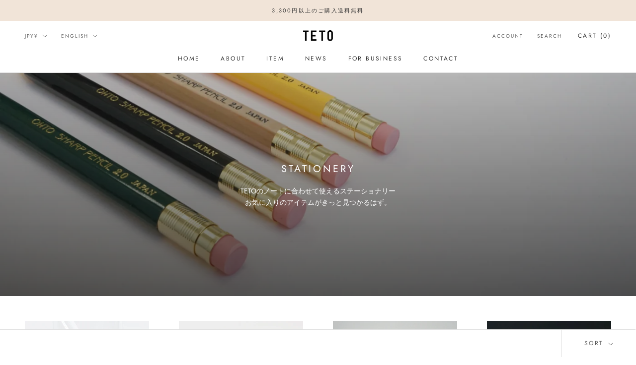

--- FILE ---
content_type: text/html; charset=utf-8
request_url: https://te-to.jp/en/collections/%E6%96%87%E6%88%BF%E5%85%B7
body_size: 29373
content:
<!doctype html>

<html class="no-js" lang="en">
  <head>
    <meta charset="utf-8"> 
    <meta http-equiv="X-UA-Compatible" content="IE=edge,chrome=1">
    <meta name="viewport" content="width=device-width, initial-scale=1.0, height=device-height, minimum-scale=1.0, maximum-scale=1.0">
    <meta name="theme-color" content="">

    <title>
      STATIONERY &ndash; teto_note
    </title><meta name="description" content="TETOのノートに合わせて使えるステーショナリーお気に入りのアイテムがきっと見つかるはず。"><link rel="canonical" href="https://te-to.jp/en/collections/%e6%96%87%e6%88%bf%e5%85%b7"><link rel="shortcut icon" href="//te-to.jp/cdn/shop/files/fabicon_96x.png?v=1614339520" type="image/png"><meta property="og:type" content="website">
  <meta property="og:title" content="STATIONERY">
  <meta property="og:image" content="http://te-to.jp/cdn/shop/collections/13579646-13580169964.jpg?v=1601354684">
  <meta property="og:image:secure_url" content="https://te-to.jp/cdn/shop/collections/13579646-13580169964.jpg?v=1601354684">
  <meta property="og:image:width" content="1500">
  <meta property="og:image:height" content="1500"><meta property="og:description" content="TETOのノートに合わせて使えるステーショナリーお気に入りのアイテムがきっと見つかるはず。"><meta property="og:url" content="https://te-to.jp/en/collections/%e6%96%87%e6%88%bf%e5%85%b7">
<meta property="og:site_name" content="teto_note"><meta name="twitter:card" content="summary"><meta name="twitter:title" content="STATIONERY">
  <meta name="twitter:description" content="TETOのノートに合わせて使えるステーショナリーお気に入りのアイテムがきっと見つかるはず。">
  <meta name="twitter:image" content="https://te-to.jp/cdn/shop/collections/13579646-13580169964_600x600_crop_center.jpg?v=1601354684">
    <style>
  @font-face {
  font-family: Jost;
  font-weight: 400;
  font-style: normal;
  font-display: fallback;
  src: url("//te-to.jp/cdn/fonts/jost/jost_n4.d47a1b6347ce4a4c9f437608011273009d91f2b7.woff2") format("woff2"),
       url("//te-to.jp/cdn/fonts/jost/jost_n4.791c46290e672b3f85c3d1c651ef2efa3819eadd.woff") format("woff");
}

  @font-face {
  font-family: Jost;
  font-weight: 400;
  font-style: normal;
  font-display: fallback;
  src: url("//te-to.jp/cdn/fonts/jost/jost_n4.d47a1b6347ce4a4c9f437608011273009d91f2b7.woff2") format("woff2"),
       url("//te-to.jp/cdn/fonts/jost/jost_n4.791c46290e672b3f85c3d1c651ef2efa3819eadd.woff") format("woff");
}


  @font-face {
  font-family: Jost;
  font-weight: 700;
  font-style: normal;
  font-display: fallback;
  src: url("//te-to.jp/cdn/fonts/jost/jost_n7.921dc18c13fa0b0c94c5e2517ffe06139c3615a3.woff2") format("woff2"),
       url("//te-to.jp/cdn/fonts/jost/jost_n7.cbfc16c98c1e195f46c536e775e4e959c5f2f22b.woff") format("woff");
}

  @font-face {
  font-family: Jost;
  font-weight: 400;
  font-style: italic;
  font-display: fallback;
  src: url("//te-to.jp/cdn/fonts/jost/jost_i4.b690098389649750ada222b9763d55796c5283a5.woff2") format("woff2"),
       url("//te-to.jp/cdn/fonts/jost/jost_i4.fd766415a47e50b9e391ae7ec04e2ae25e7e28b0.woff") format("woff");
}

  @font-face {
  font-family: Jost;
  font-weight: 700;
  font-style: italic;
  font-display: fallback;
  src: url("//te-to.jp/cdn/fonts/jost/jost_i7.d8201b854e41e19d7ed9b1a31fe4fe71deea6d3f.woff2") format("woff2"),
       url("//te-to.jp/cdn/fonts/jost/jost_i7.eae515c34e26b6c853efddc3fc0c552e0de63757.woff") format("woff");
}


  :root {
    --heading-font-family : Jost, sans-serif;
    --heading-font-weight : 400;
    --heading-font-style  : normal;

    --text-font-family : Jost, sans-serif;
    --text-font-weight : 400;
    --text-font-style  : normal;

    --base-text-font-size   : 14px;
    --default-text-font-size: 14px;--background          : #ffffff;
    --background-rgb      : 255, 255, 255;
    --light-background    : #ffffff;
    --light-background-rgb: 255, 255, 255;
    --heading-color       : #303030;
    --text-color          : #303030;
    --text-color-rgb      : 48, 48, 48;
    --text-color-light    : #595959;
    --text-color-light-rgb: 89, 89, 89;
    --link-color          : #000000;
    --link-color-rgb      : 0, 0, 0;
    --border-color        : #e0e0e0;
    --border-color-rgb    : 224, 224, 224;

    --button-background    : #f5db8b;
    --button-background-rgb: 245, 219, 139;
    --button-text-color    : #303030;

    --header-background       : #ffffff;
    --header-heading-color    : #303030;
    --header-light-text-color : #595959;
    --header-border-color     : #e0e0e0;

    --footer-background    : #ffffff;
    --footer-text-color    : #595959;
    --footer-heading-color : #303030;
    --footer-border-color  : #e6e6e6;

    --navigation-background      : #ffffff;
    --navigation-background-rgb  : 255, 255, 255;
    --navigation-text-color      : #303030;
    --navigation-text-color-light: rgba(48, 48, 48, 0.5);
    --navigation-border-color    : rgba(48, 48, 48, 0.25);

    --newsletter-popup-background     : #ffffff;
    --newsletter-popup-text-color     : #303030;
    --newsletter-popup-text-color-rgb : 48, 48, 48;

    --secondary-elements-background       : #fce7a8;
    --secondary-elements-background-rgb   : 48, 48, 48;
    --secondary-elements-text-color       : #303030;
    --secondary-elements-text-color-light : rgba(48, 48, 48, 0.5);
    --secondary-elements-border-color     : rgba(48, 48, 48, 0.25);

    --product-sale-price-color    : #f94c43;
    --product-sale-price-color-rgb: 249, 76, 67;

    /* Products */

    --horizontal-spacing-four-products-per-row: 60px;
        --horizontal-spacing-two-products-per-row : 60px;

    --vertical-spacing-four-products-per-row: 60px;
        --vertical-spacing-two-products-per-row : 75px;

    /* Animation */
    --drawer-transition-timing: cubic-bezier(0.645, 0.045, 0.355, 1);
    --header-base-height: 80px; /* We set a default for browsers that do not support CSS variables */

    /* Cursors */
    --cursor-zoom-in-svg    : url(//te-to.jp/cdn/shop/t/12/assets/cursor-zoom-in.svg?v=169337020044000511451598849758);
    --cursor-zoom-in-2x-svg : url(//te-to.jp/cdn/shop/t/12/assets/cursor-zoom-in-2x.svg?v=163885027072013793871598849758);
  }
</style>

<script>
  // IE11 does not have support for CSS variables, so we have to polyfill them
  if (!(((window || {}).CSS || {}).supports && window.CSS.supports('(--a: 0)'))) {
    const script = document.createElement('script');
    script.type = 'text/javascript';
    script.src = 'https://cdn.jsdelivr.net/npm/css-vars-ponyfill@2';
    script.onload = function() {
      cssVars({});
    };

    document.getElementsByTagName('head')[0].appendChild(script);
  }
</script>

    <script>window.performance && window.performance.mark && window.performance.mark('shopify.content_for_header.start');</script><meta id="shopify-digital-wallet" name="shopify-digital-wallet" content="/44258132117/digital_wallets/dialog">
<meta name="shopify-checkout-api-token" content="a9f8bb191f0ae1e4274433a657a1315d">
<link rel="alternate" type="application/atom+xml" title="Feed" href="/en/collections/%E6%96%87%E6%88%BF%E5%85%B7.atom" />
<link rel="next" href="/en/collections/%E6%96%87%E6%88%BF%E5%85%B7?page=2">
<link rel="alternate" hreflang="x-default" href="https://te-to.jp/collections/%E6%96%87%E6%88%BF%E5%85%B7">
<link rel="alternate" hreflang="ja" href="https://te-to.jp/collections/%E6%96%87%E6%88%BF%E5%85%B7">
<link rel="alternate" hreflang="en" href="https://te-to.jp/en/collections/%E6%96%87%E6%88%BF%E5%85%B7">
<link rel="alternate" type="application/json+oembed" href="https://te-to.jp/en/collections/%e6%96%87%e6%88%bf%e5%85%b7.oembed">
<script async="async" src="/checkouts/internal/preloads.js?locale=en-JP"></script>
<link rel="preconnect" href="https://shop.app" crossorigin="anonymous">
<script async="async" src="https://shop.app/checkouts/internal/preloads.js?locale=en-JP&shop_id=44258132117" crossorigin="anonymous"></script>
<script id="apple-pay-shop-capabilities" type="application/json">{"shopId":44258132117,"countryCode":"JP","currencyCode":"JPY","merchantCapabilities":["supports3DS"],"merchantId":"gid:\/\/shopify\/Shop\/44258132117","merchantName":"teto_note","requiredBillingContactFields":["postalAddress","email","phone"],"requiredShippingContactFields":["postalAddress","email","phone"],"shippingType":"shipping","supportedNetworks":["visa","masterCard","amex","jcb","discover"],"total":{"type":"pending","label":"teto_note","amount":"1.00"},"shopifyPaymentsEnabled":true,"supportsSubscriptions":true}</script>
<script id="shopify-features" type="application/json">{"accessToken":"a9f8bb191f0ae1e4274433a657a1315d","betas":["rich-media-storefront-analytics"],"domain":"te-to.jp","predictiveSearch":false,"shopId":44258132117,"locale":"en"}</script>
<script>var Shopify = Shopify || {};
Shopify.shop = "teto-note.myshopify.com";
Shopify.locale = "en";
Shopify.currency = {"active":"JPY","rate":"1.0"};
Shopify.country = "JP";
Shopify.theme = {"name":"Prestige","id":110151663765,"schema_name":"Prestige","schema_version":"4.9.5","theme_store_id":855,"role":"main"};
Shopify.theme.handle = "null";
Shopify.theme.style = {"id":null,"handle":null};
Shopify.cdnHost = "te-to.jp/cdn";
Shopify.routes = Shopify.routes || {};
Shopify.routes.root = "/en/";</script>
<script type="module">!function(o){(o.Shopify=o.Shopify||{}).modules=!0}(window);</script>
<script>!function(o){function n(){var o=[];function n(){o.push(Array.prototype.slice.apply(arguments))}return n.q=o,n}var t=o.Shopify=o.Shopify||{};t.loadFeatures=n(),t.autoloadFeatures=n()}(window);</script>
<script>
  window.ShopifyPay = window.ShopifyPay || {};
  window.ShopifyPay.apiHost = "shop.app\/pay";
  window.ShopifyPay.redirectState = null;
</script>
<script id="shop-js-analytics" type="application/json">{"pageType":"collection"}</script>
<script defer="defer" async type="module" src="//te-to.jp/cdn/shopifycloud/shop-js/modules/v2/client.init-shop-cart-sync_WVOgQShq.en.esm.js"></script>
<script defer="defer" async type="module" src="//te-to.jp/cdn/shopifycloud/shop-js/modules/v2/chunk.common_C_13GLB1.esm.js"></script>
<script defer="defer" async type="module" src="//te-to.jp/cdn/shopifycloud/shop-js/modules/v2/chunk.modal_CLfMGd0m.esm.js"></script>
<script type="module">
  await import("//te-to.jp/cdn/shopifycloud/shop-js/modules/v2/client.init-shop-cart-sync_WVOgQShq.en.esm.js");
await import("//te-to.jp/cdn/shopifycloud/shop-js/modules/v2/chunk.common_C_13GLB1.esm.js");
await import("//te-to.jp/cdn/shopifycloud/shop-js/modules/v2/chunk.modal_CLfMGd0m.esm.js");

  window.Shopify.SignInWithShop?.initShopCartSync?.({"fedCMEnabled":true,"windoidEnabled":true});

</script>
<script>
  window.Shopify = window.Shopify || {};
  if (!window.Shopify.featureAssets) window.Shopify.featureAssets = {};
  window.Shopify.featureAssets['shop-js'] = {"shop-cart-sync":["modules/v2/client.shop-cart-sync_DuR37GeY.en.esm.js","modules/v2/chunk.common_C_13GLB1.esm.js","modules/v2/chunk.modal_CLfMGd0m.esm.js"],"init-fed-cm":["modules/v2/client.init-fed-cm_BucUoe6W.en.esm.js","modules/v2/chunk.common_C_13GLB1.esm.js","modules/v2/chunk.modal_CLfMGd0m.esm.js"],"shop-toast-manager":["modules/v2/client.shop-toast-manager_B0JfrpKj.en.esm.js","modules/v2/chunk.common_C_13GLB1.esm.js","modules/v2/chunk.modal_CLfMGd0m.esm.js"],"init-shop-cart-sync":["modules/v2/client.init-shop-cart-sync_WVOgQShq.en.esm.js","modules/v2/chunk.common_C_13GLB1.esm.js","modules/v2/chunk.modal_CLfMGd0m.esm.js"],"shop-button":["modules/v2/client.shop-button_B_U3bv27.en.esm.js","modules/v2/chunk.common_C_13GLB1.esm.js","modules/v2/chunk.modal_CLfMGd0m.esm.js"],"init-windoid":["modules/v2/client.init-windoid_DuP9q_di.en.esm.js","modules/v2/chunk.common_C_13GLB1.esm.js","modules/v2/chunk.modal_CLfMGd0m.esm.js"],"shop-cash-offers":["modules/v2/client.shop-cash-offers_BmULhtno.en.esm.js","modules/v2/chunk.common_C_13GLB1.esm.js","modules/v2/chunk.modal_CLfMGd0m.esm.js"],"pay-button":["modules/v2/client.pay-button_CrPSEbOK.en.esm.js","modules/v2/chunk.common_C_13GLB1.esm.js","modules/v2/chunk.modal_CLfMGd0m.esm.js"],"init-customer-accounts":["modules/v2/client.init-customer-accounts_jNk9cPYQ.en.esm.js","modules/v2/client.shop-login-button_DJ5ldayH.en.esm.js","modules/v2/chunk.common_C_13GLB1.esm.js","modules/v2/chunk.modal_CLfMGd0m.esm.js"],"avatar":["modules/v2/client.avatar_BTnouDA3.en.esm.js"],"checkout-modal":["modules/v2/client.checkout-modal_pBPyh9w8.en.esm.js","modules/v2/chunk.common_C_13GLB1.esm.js","modules/v2/chunk.modal_CLfMGd0m.esm.js"],"init-shop-for-new-customer-accounts":["modules/v2/client.init-shop-for-new-customer-accounts_BUoCy7a5.en.esm.js","modules/v2/client.shop-login-button_DJ5ldayH.en.esm.js","modules/v2/chunk.common_C_13GLB1.esm.js","modules/v2/chunk.modal_CLfMGd0m.esm.js"],"init-customer-accounts-sign-up":["modules/v2/client.init-customer-accounts-sign-up_CnczCz9H.en.esm.js","modules/v2/client.shop-login-button_DJ5ldayH.en.esm.js","modules/v2/chunk.common_C_13GLB1.esm.js","modules/v2/chunk.modal_CLfMGd0m.esm.js"],"init-shop-email-lookup-coordinator":["modules/v2/client.init-shop-email-lookup-coordinator_CzjY5t9o.en.esm.js","modules/v2/chunk.common_C_13GLB1.esm.js","modules/v2/chunk.modal_CLfMGd0m.esm.js"],"shop-follow-button":["modules/v2/client.shop-follow-button_CsYC63q7.en.esm.js","modules/v2/chunk.common_C_13GLB1.esm.js","modules/v2/chunk.modal_CLfMGd0m.esm.js"],"shop-login-button":["modules/v2/client.shop-login-button_DJ5ldayH.en.esm.js","modules/v2/chunk.common_C_13GLB1.esm.js","modules/v2/chunk.modal_CLfMGd0m.esm.js"],"shop-login":["modules/v2/client.shop-login_B9ccPdmx.en.esm.js","modules/v2/chunk.common_C_13GLB1.esm.js","modules/v2/chunk.modal_CLfMGd0m.esm.js"],"lead-capture":["modules/v2/client.lead-capture_D0K_KgYb.en.esm.js","modules/v2/chunk.common_C_13GLB1.esm.js","modules/v2/chunk.modal_CLfMGd0m.esm.js"],"payment-terms":["modules/v2/client.payment-terms_BWmiNN46.en.esm.js","modules/v2/chunk.common_C_13GLB1.esm.js","modules/v2/chunk.modal_CLfMGd0m.esm.js"]};
</script>
<script>(function() {
  var isLoaded = false;
  function asyncLoad() {
    if (isLoaded) return;
    isLoaded = true;
    var urls = ["https:\/\/cdn.nfcube.com\/instafeed-315a4665fd1013dd9c43f24ce0c91fb1.js?shop=teto-note.myshopify.com"];
    for (var i = 0; i < urls.length; i++) {
      var s = document.createElement('script');
      s.type = 'text/javascript';
      s.async = true;
      s.src = urls[i];
      var x = document.getElementsByTagName('script')[0];
      x.parentNode.insertBefore(s, x);
    }
  };
  if(window.attachEvent) {
    window.attachEvent('onload', asyncLoad);
  } else {
    window.addEventListener('load', asyncLoad, false);
  }
})();</script>
<script id="__st">var __st={"a":44258132117,"offset":32400,"reqid":"abfae889-86c2-421e-a9b5-7703297d7a1d-1769620335","pageurl":"te-to.jp\/en\/collections\/%E6%96%87%E6%88%BF%E5%85%B7","u":"0bc9c96282e7","p":"collection","rtyp":"collection","rid":225009303701};</script>
<script>window.ShopifyPaypalV4VisibilityTracking = true;</script>
<script id="captcha-bootstrap">!function(){'use strict';const t='contact',e='account',n='new_comment',o=[[t,t],['blogs',n],['comments',n],[t,'customer']],c=[[e,'customer_login'],[e,'guest_login'],[e,'recover_customer_password'],[e,'create_customer']],r=t=>t.map((([t,e])=>`form[action*='/${t}']:not([data-nocaptcha='true']) input[name='form_type'][value='${e}']`)).join(','),a=t=>()=>t?[...document.querySelectorAll(t)].map((t=>t.form)):[];function s(){const t=[...o],e=r(t);return a(e)}const i='password',u='form_key',d=['recaptcha-v3-token','g-recaptcha-response','h-captcha-response',i],f=()=>{try{return window.sessionStorage}catch{return}},m='__shopify_v',_=t=>t.elements[u];function p(t,e,n=!1){try{const o=window.sessionStorage,c=JSON.parse(o.getItem(e)),{data:r}=function(t){const{data:e,action:n}=t;return t[m]||n?{data:e,action:n}:{data:t,action:n}}(c);for(const[e,n]of Object.entries(r))t.elements[e]&&(t.elements[e].value=n);n&&o.removeItem(e)}catch(o){console.error('form repopulation failed',{error:o})}}const l='form_type',E='cptcha';function T(t){t.dataset[E]=!0}const w=window,h=w.document,L='Shopify',v='ce_forms',y='captcha';let A=!1;((t,e)=>{const n=(g='f06e6c50-85a8-45c8-87d0-21a2b65856fe',I='https://cdn.shopify.com/shopifycloud/storefront-forms-hcaptcha/ce_storefront_forms_captcha_hcaptcha.v1.5.2.iife.js',D={infoText:'Protected by hCaptcha',privacyText:'Privacy',termsText:'Terms'},(t,e,n)=>{const o=w[L][v],c=o.bindForm;if(c)return c(t,g,e,D).then(n);var r;o.q.push([[t,g,e,D],n]),r=I,A||(h.body.append(Object.assign(h.createElement('script'),{id:'captcha-provider',async:!0,src:r})),A=!0)});var g,I,D;w[L]=w[L]||{},w[L][v]=w[L][v]||{},w[L][v].q=[],w[L][y]=w[L][y]||{},w[L][y].protect=function(t,e){n(t,void 0,e),T(t)},Object.freeze(w[L][y]),function(t,e,n,w,h,L){const[v,y,A,g]=function(t,e,n){const i=e?o:[],u=t?c:[],d=[...i,...u],f=r(d),m=r(i),_=r(d.filter((([t,e])=>n.includes(e))));return[a(f),a(m),a(_),s()]}(w,h,L),I=t=>{const e=t.target;return e instanceof HTMLFormElement?e:e&&e.form},D=t=>v().includes(t);t.addEventListener('submit',(t=>{const e=I(t);if(!e)return;const n=D(e)&&!e.dataset.hcaptchaBound&&!e.dataset.recaptchaBound,o=_(e),c=g().includes(e)&&(!o||!o.value);(n||c)&&t.preventDefault(),c&&!n&&(function(t){try{if(!f())return;!function(t){const e=f();if(!e)return;const n=_(t);if(!n)return;const o=n.value;o&&e.removeItem(o)}(t);const e=Array.from(Array(32),(()=>Math.random().toString(36)[2])).join('');!function(t,e){_(t)||t.append(Object.assign(document.createElement('input'),{type:'hidden',name:u})),t.elements[u].value=e}(t,e),function(t,e){const n=f();if(!n)return;const o=[...t.querySelectorAll(`input[type='${i}']`)].map((({name:t})=>t)),c=[...d,...o],r={};for(const[a,s]of new FormData(t).entries())c.includes(a)||(r[a]=s);n.setItem(e,JSON.stringify({[m]:1,action:t.action,data:r}))}(t,e)}catch(e){console.error('failed to persist form',e)}}(e),e.submit())}));const S=(t,e)=>{t&&!t.dataset[E]&&(n(t,e.some((e=>e===t))),T(t))};for(const o of['focusin','change'])t.addEventListener(o,(t=>{const e=I(t);D(e)&&S(e,y())}));const B=e.get('form_key'),M=e.get(l),P=B&&M;t.addEventListener('DOMContentLoaded',(()=>{const t=y();if(P)for(const e of t)e.elements[l].value===M&&p(e,B);[...new Set([...A(),...v().filter((t=>'true'===t.dataset.shopifyCaptcha))])].forEach((e=>S(e,t)))}))}(h,new URLSearchParams(w.location.search),n,t,e,['guest_login'])})(!0,!0)}();</script>
<script integrity="sha256-4kQ18oKyAcykRKYeNunJcIwy7WH5gtpwJnB7kiuLZ1E=" data-source-attribution="shopify.loadfeatures" defer="defer" src="//te-to.jp/cdn/shopifycloud/storefront/assets/storefront/load_feature-a0a9edcb.js" crossorigin="anonymous"></script>
<script crossorigin="anonymous" defer="defer" src="//te-to.jp/cdn/shopifycloud/storefront/assets/shopify_pay/storefront-65b4c6d7.js?v=20250812"></script>
<script data-source-attribution="shopify.dynamic_checkout.dynamic.init">var Shopify=Shopify||{};Shopify.PaymentButton=Shopify.PaymentButton||{isStorefrontPortableWallets:!0,init:function(){window.Shopify.PaymentButton.init=function(){};var t=document.createElement("script");t.src="https://te-to.jp/cdn/shopifycloud/portable-wallets/latest/portable-wallets.en.js",t.type="module",document.head.appendChild(t)}};
</script>
<script data-source-attribution="shopify.dynamic_checkout.buyer_consent">
  function portableWalletsHideBuyerConsent(e){var t=document.getElementById("shopify-buyer-consent"),n=document.getElementById("shopify-subscription-policy-button");t&&n&&(t.classList.add("hidden"),t.setAttribute("aria-hidden","true"),n.removeEventListener("click",e))}function portableWalletsShowBuyerConsent(e){var t=document.getElementById("shopify-buyer-consent"),n=document.getElementById("shopify-subscription-policy-button");t&&n&&(t.classList.remove("hidden"),t.removeAttribute("aria-hidden"),n.addEventListener("click",e))}window.Shopify?.PaymentButton&&(window.Shopify.PaymentButton.hideBuyerConsent=portableWalletsHideBuyerConsent,window.Shopify.PaymentButton.showBuyerConsent=portableWalletsShowBuyerConsent);
</script>
<script data-source-attribution="shopify.dynamic_checkout.cart.bootstrap">document.addEventListener("DOMContentLoaded",(function(){function t(){return document.querySelector("shopify-accelerated-checkout-cart, shopify-accelerated-checkout")}if(t())Shopify.PaymentButton.init();else{new MutationObserver((function(e,n){t()&&(Shopify.PaymentButton.init(),n.disconnect())})).observe(document.body,{childList:!0,subtree:!0})}}));
</script>
<link id="shopify-accelerated-checkout-styles" rel="stylesheet" media="screen" href="https://te-to.jp/cdn/shopifycloud/portable-wallets/latest/accelerated-checkout-backwards-compat.css" crossorigin="anonymous">
<style id="shopify-accelerated-checkout-cart">
        #shopify-buyer-consent {
  margin-top: 1em;
  display: inline-block;
  width: 100%;
}

#shopify-buyer-consent.hidden {
  display: none;
}

#shopify-subscription-policy-button {
  background: none;
  border: none;
  padding: 0;
  text-decoration: underline;
  font-size: inherit;
  cursor: pointer;
}

#shopify-subscription-policy-button::before {
  box-shadow: none;
}

      </style>

<script>window.performance && window.performance.mark && window.performance.mark('shopify.content_for_header.end');</script>

    <link rel="stylesheet" href="//te-to.jp/cdn/shop/t/12/assets/theme.css?v=1413864053040104301598849744">

    <script>
      // This allows to expose several variables to the global scope, to be used in scripts
      window.theme = {
        pageType: "collection",
        moneyFormat: "{{amount_no_decimals}}円",
        moneyWithCurrencyFormat: "{{amount_no_decimals}} 円",
        productImageSize: "natural",
        searchMode: "product,article",
        showPageTransition: false,
        showElementStaggering: false,
        showImageZooming: true
      };

      window.routes = {
        rootUrl: "\/en",
        cartUrl: "\/en\/cart",
        cartAddUrl: "\/en\/cart\/add",
        cartChangeUrl: "\/en\/cart\/change",
        searchUrl: "\/en\/search",
        productRecommendationsUrl: "\/en\/recommendations\/products"
      };

      window.languages = {
        cartAddNote: "Add Order Note",
        cartEditNote: "Edit Order Note",
        productImageLoadingError: "This image could not be loaded. Please try to reload the page.",
        productFormAddToCart: "Add to cart",
        productFormUnavailable: "Unavailable",
        productFormSoldOut: "Sold Out",
        shippingEstimatorOneResult: "1 option available:",
        shippingEstimatorMoreResults: "{{count}} options available:",
        shippingEstimatorNoResults: "No shipping could be found"
      };

      window.lazySizesConfig = {
        loadHidden: false,
        hFac: 0.5,
        expFactor: 2,
        ricTimeout: 150,
        lazyClass: 'Image--lazyLoad',
        loadingClass: 'Image--lazyLoading',
        loadedClass: 'Image--lazyLoaded'
      };

      document.documentElement.className = document.documentElement.className.replace('no-js', 'js');
      document.documentElement.style.setProperty('--window-height', window.innerHeight + 'px');

      // We do a quick detection of some features (we could use Modernizr but for so little...)
      (function() {
        document.documentElement.className += ((window.CSS && window.CSS.supports('(position: sticky) or (position: -webkit-sticky)')) ? ' supports-sticky' : ' no-supports-sticky');
        document.documentElement.className += (window.matchMedia('(-moz-touch-enabled: 1), (hover: none)')).matches ? ' no-supports-hover' : ' supports-hover';
      }());
    </script>

    <script src="//te-to.jp/cdn/shop/t/12/assets/lazysizes.min.js?v=174358363404432586981598849743" async></script><script src="https://polyfill-fastly.net/v3/polyfill.min.js?unknown=polyfill&features=fetch,Element.prototype.closest,Element.prototype.remove,Element.prototype.classList,Array.prototype.includes,Array.prototype.fill,Object.assign,CustomEvent,IntersectionObserver,IntersectionObserverEntry,URL" defer></script>
    <script src="//te-to.jp/cdn/shop/t/12/assets/libs.min.js?v=26178543184394469741598849743" defer></script>
    <script src="//te-to.jp/cdn/shop/t/12/assets/theme.min.js?v=159491087469365284761598849747" defer></script>
    <script src="//te-to.jp/cdn/shop/t/12/assets/custom.js?v=183944157590872491501598849745" defer></script>

    <script>
      (function () {
        window.onpageshow = function() {
          if (window.theme.showPageTransition) {
            var pageTransition = document.querySelector('.PageTransition');

            if (pageTransition) {
              pageTransition.style.visibility = 'visible';
              pageTransition.style.opacity = '0';
            }
          }

          // When the page is loaded from the cache, we have to reload the cart content
          document.documentElement.dispatchEvent(new CustomEvent('cart:refresh', {
            bubbles: true
          }));
        };
      })();
    </script>

    


  <script type="application/ld+json">
  {
    "@context": "http://schema.org",
    "@type": "BreadcrumbList",
  "itemListElement": [{
      "@type": "ListItem",
      "position": 1,
      "name": "Translation missing: en.general.breadcrumb.home",
      "item": "https://te-to.jp"
    },{
          "@type": "ListItem",
          "position": 2,
          "name": "STATIONERY",
          "item": "https://te-to.jp/en/collections/%E6%96%87%E6%88%BF%E5%85%B7"
        }]
  }
  </script>

  <link href="https://monorail-edge.shopifysvc.com" rel="dns-prefetch">
<script>(function(){if ("sendBeacon" in navigator && "performance" in window) {try {var session_token_from_headers = performance.getEntriesByType('navigation')[0].serverTiming.find(x => x.name == '_s').description;} catch {var session_token_from_headers = undefined;}var session_cookie_matches = document.cookie.match(/_shopify_s=([^;]*)/);var session_token_from_cookie = session_cookie_matches && session_cookie_matches.length === 2 ? session_cookie_matches[1] : "";var session_token = session_token_from_headers || session_token_from_cookie || "";function handle_abandonment_event(e) {var entries = performance.getEntries().filter(function(entry) {return /monorail-edge.shopifysvc.com/.test(entry.name);});if (!window.abandonment_tracked && entries.length === 0) {window.abandonment_tracked = true;var currentMs = Date.now();var navigation_start = performance.timing.navigationStart;var payload = {shop_id: 44258132117,url: window.location.href,navigation_start,duration: currentMs - navigation_start,session_token,page_type: "collection"};window.navigator.sendBeacon("https://monorail-edge.shopifysvc.com/v1/produce", JSON.stringify({schema_id: "online_store_buyer_site_abandonment/1.1",payload: payload,metadata: {event_created_at_ms: currentMs,event_sent_at_ms: currentMs}}));}}window.addEventListener('pagehide', handle_abandonment_event);}}());</script>
<script id="web-pixels-manager-setup">(function e(e,d,r,n,o){if(void 0===o&&(o={}),!Boolean(null===(a=null===(i=window.Shopify)||void 0===i?void 0:i.analytics)||void 0===a?void 0:a.replayQueue)){var i,a;window.Shopify=window.Shopify||{};var t=window.Shopify;t.analytics=t.analytics||{};var s=t.analytics;s.replayQueue=[],s.publish=function(e,d,r){return s.replayQueue.push([e,d,r]),!0};try{self.performance.mark("wpm:start")}catch(e){}var l=function(){var e={modern:/Edge?\/(1{2}[4-9]|1[2-9]\d|[2-9]\d{2}|\d{4,})\.\d+(\.\d+|)|Firefox\/(1{2}[4-9]|1[2-9]\d|[2-9]\d{2}|\d{4,})\.\d+(\.\d+|)|Chrom(ium|e)\/(9{2}|\d{3,})\.\d+(\.\d+|)|(Maci|X1{2}).+ Version\/(15\.\d+|(1[6-9]|[2-9]\d|\d{3,})\.\d+)([,.]\d+|)( \(\w+\)|)( Mobile\/\w+|) Safari\/|Chrome.+OPR\/(9{2}|\d{3,})\.\d+\.\d+|(CPU[ +]OS|iPhone[ +]OS|CPU[ +]iPhone|CPU IPhone OS|CPU iPad OS)[ +]+(15[._]\d+|(1[6-9]|[2-9]\d|\d{3,})[._]\d+)([._]\d+|)|Android:?[ /-](13[3-9]|1[4-9]\d|[2-9]\d{2}|\d{4,})(\.\d+|)(\.\d+|)|Android.+Firefox\/(13[5-9]|1[4-9]\d|[2-9]\d{2}|\d{4,})\.\d+(\.\d+|)|Android.+Chrom(ium|e)\/(13[3-9]|1[4-9]\d|[2-9]\d{2}|\d{4,})\.\d+(\.\d+|)|SamsungBrowser\/([2-9]\d|\d{3,})\.\d+/,legacy:/Edge?\/(1[6-9]|[2-9]\d|\d{3,})\.\d+(\.\d+|)|Firefox\/(5[4-9]|[6-9]\d|\d{3,})\.\d+(\.\d+|)|Chrom(ium|e)\/(5[1-9]|[6-9]\d|\d{3,})\.\d+(\.\d+|)([\d.]+$|.*Safari\/(?![\d.]+ Edge\/[\d.]+$))|(Maci|X1{2}).+ Version\/(10\.\d+|(1[1-9]|[2-9]\d|\d{3,})\.\d+)([,.]\d+|)( \(\w+\)|)( Mobile\/\w+|) Safari\/|Chrome.+OPR\/(3[89]|[4-9]\d|\d{3,})\.\d+\.\d+|(CPU[ +]OS|iPhone[ +]OS|CPU[ +]iPhone|CPU IPhone OS|CPU iPad OS)[ +]+(10[._]\d+|(1[1-9]|[2-9]\d|\d{3,})[._]\d+)([._]\d+|)|Android:?[ /-](13[3-9]|1[4-9]\d|[2-9]\d{2}|\d{4,})(\.\d+|)(\.\d+|)|Mobile Safari.+OPR\/([89]\d|\d{3,})\.\d+\.\d+|Android.+Firefox\/(13[5-9]|1[4-9]\d|[2-9]\d{2}|\d{4,})\.\d+(\.\d+|)|Android.+Chrom(ium|e)\/(13[3-9]|1[4-9]\d|[2-9]\d{2}|\d{4,})\.\d+(\.\d+|)|Android.+(UC? ?Browser|UCWEB|U3)[ /]?(15\.([5-9]|\d{2,})|(1[6-9]|[2-9]\d|\d{3,})\.\d+)\.\d+|SamsungBrowser\/(5\.\d+|([6-9]|\d{2,})\.\d+)|Android.+MQ{2}Browser\/(14(\.(9|\d{2,})|)|(1[5-9]|[2-9]\d|\d{3,})(\.\d+|))(\.\d+|)|K[Aa][Ii]OS\/(3\.\d+|([4-9]|\d{2,})\.\d+)(\.\d+|)/},d=e.modern,r=e.legacy,n=navigator.userAgent;return n.match(d)?"modern":n.match(r)?"legacy":"unknown"}(),u="modern"===l?"modern":"legacy",c=(null!=n?n:{modern:"",legacy:""})[u],f=function(e){return[e.baseUrl,"/wpm","/b",e.hashVersion,"modern"===e.buildTarget?"m":"l",".js"].join("")}({baseUrl:d,hashVersion:r,buildTarget:u}),m=function(e){var d=e.version,r=e.bundleTarget,n=e.surface,o=e.pageUrl,i=e.monorailEndpoint;return{emit:function(e){var a=e.status,t=e.errorMsg,s=(new Date).getTime(),l=JSON.stringify({metadata:{event_sent_at_ms:s},events:[{schema_id:"web_pixels_manager_load/3.1",payload:{version:d,bundle_target:r,page_url:o,status:a,surface:n,error_msg:t},metadata:{event_created_at_ms:s}}]});if(!i)return console&&console.warn&&console.warn("[Web Pixels Manager] No Monorail endpoint provided, skipping logging."),!1;try{return self.navigator.sendBeacon.bind(self.navigator)(i,l)}catch(e){}var u=new XMLHttpRequest;try{return u.open("POST",i,!0),u.setRequestHeader("Content-Type","text/plain"),u.send(l),!0}catch(e){return console&&console.warn&&console.warn("[Web Pixels Manager] Got an unhandled error while logging to Monorail."),!1}}}}({version:r,bundleTarget:l,surface:e.surface,pageUrl:self.location.href,monorailEndpoint:e.monorailEndpoint});try{o.browserTarget=l,function(e){var d=e.src,r=e.async,n=void 0===r||r,o=e.onload,i=e.onerror,a=e.sri,t=e.scriptDataAttributes,s=void 0===t?{}:t,l=document.createElement("script"),u=document.querySelector("head"),c=document.querySelector("body");if(l.async=n,l.src=d,a&&(l.integrity=a,l.crossOrigin="anonymous"),s)for(var f in s)if(Object.prototype.hasOwnProperty.call(s,f))try{l.dataset[f]=s[f]}catch(e){}if(o&&l.addEventListener("load",o),i&&l.addEventListener("error",i),u)u.appendChild(l);else{if(!c)throw new Error("Did not find a head or body element to append the script");c.appendChild(l)}}({src:f,async:!0,onload:function(){if(!function(){var e,d;return Boolean(null===(d=null===(e=window.Shopify)||void 0===e?void 0:e.analytics)||void 0===d?void 0:d.initialized)}()){var d=window.webPixelsManager.init(e)||void 0;if(d){var r=window.Shopify.analytics;r.replayQueue.forEach((function(e){var r=e[0],n=e[1],o=e[2];d.publishCustomEvent(r,n,o)})),r.replayQueue=[],r.publish=d.publishCustomEvent,r.visitor=d.visitor,r.initialized=!0}}},onerror:function(){return m.emit({status:"failed",errorMsg:"".concat(f," has failed to load")})},sri:function(e){var d=/^sha384-[A-Za-z0-9+/=]+$/;return"string"==typeof e&&d.test(e)}(c)?c:"",scriptDataAttributes:o}),m.emit({status:"loading"})}catch(e){m.emit({status:"failed",errorMsg:(null==e?void 0:e.message)||"Unknown error"})}}})({shopId: 44258132117,storefrontBaseUrl: "https://te-to.jp",extensionsBaseUrl: "https://extensions.shopifycdn.com/cdn/shopifycloud/web-pixels-manager",monorailEndpoint: "https://monorail-edge.shopifysvc.com/unstable/produce_batch",surface: "storefront-renderer",enabledBetaFlags: ["2dca8a86"],webPixelsConfigList: [{"id":"313065621","configuration":"{\"pixel_id\":\"899622060570621\",\"pixel_type\":\"facebook_pixel\",\"metaapp_system_user_token\":\"-\"}","eventPayloadVersion":"v1","runtimeContext":"OPEN","scriptVersion":"ca16bc87fe92b6042fbaa3acc2fbdaa6","type":"APP","apiClientId":2329312,"privacyPurposes":["ANALYTICS","MARKETING","SALE_OF_DATA"],"dataSharingAdjustments":{"protectedCustomerApprovalScopes":["read_customer_address","read_customer_email","read_customer_name","read_customer_personal_data","read_customer_phone"]}},{"id":"106922133","eventPayloadVersion":"v1","runtimeContext":"LAX","scriptVersion":"1","type":"CUSTOM","privacyPurposes":["ANALYTICS"],"name":"Google Analytics tag (migrated)"},{"id":"shopify-app-pixel","configuration":"{}","eventPayloadVersion":"v1","runtimeContext":"STRICT","scriptVersion":"0450","apiClientId":"shopify-pixel","type":"APP","privacyPurposes":["ANALYTICS","MARKETING"]},{"id":"shopify-custom-pixel","eventPayloadVersion":"v1","runtimeContext":"LAX","scriptVersion":"0450","apiClientId":"shopify-pixel","type":"CUSTOM","privacyPurposes":["ANALYTICS","MARKETING"]}],isMerchantRequest: false,initData: {"shop":{"name":"teto_note","paymentSettings":{"currencyCode":"JPY"},"myshopifyDomain":"teto-note.myshopify.com","countryCode":"JP","storefrontUrl":"https:\/\/te-to.jp\/en"},"customer":null,"cart":null,"checkout":null,"productVariants":[],"purchasingCompany":null},},"https://te-to.jp/cdn","fcfee988w5aeb613cpc8e4bc33m6693e112",{"modern":"","legacy":""},{"shopId":"44258132117","storefrontBaseUrl":"https:\/\/te-to.jp","extensionBaseUrl":"https:\/\/extensions.shopifycdn.com\/cdn\/shopifycloud\/web-pixels-manager","surface":"storefront-renderer","enabledBetaFlags":"[\"2dca8a86\"]","isMerchantRequest":"false","hashVersion":"fcfee988w5aeb613cpc8e4bc33m6693e112","publish":"custom","events":"[[\"page_viewed\",{}],[\"collection_viewed\",{\"collection\":{\"id\":\"225009303701\",\"title\":\"STATIONERY\",\"productVariants\":[{\"price\":{\"amount\":4400.0,\"currencyCode\":\"JPY\"},\"product\":{\"title\":\"ヘキサゴンクリアガラスペン\",\"vendor\":\"teto_note\",\"id\":\"5736027717781\",\"untranslatedTitle\":\"ヘキサゴンクリアガラスペン\",\"url\":\"\/en\/products\/%E3%83%98%E3%82%AD%E3%82%B5%E3%82%B4%E3%83%B3%E3%82%AF%E3%83%AA%E3%82%A2%E3%82%AC%E3%83%A9%E3%82%B9%E3%83%9A%E3%83%B3\",\"type\":\"\"},\"id\":\"36339192594581\",\"image\":{\"src\":\"\/\/te-to.jp\/cdn\/shop\/products\/f3e4336d3460bd706938.jpg?v=1601352915\"},\"sku\":\"\",\"title\":\"F(細字)\",\"untranslatedTitle\":\"F(細字)\"},{\"price\":{\"amount\":3300.0,\"currencyCode\":\"JPY\"},\"product\":{\"title\":\"ウッドガラスペン(旧型)\",\"vendor\":\"teto_note\",\"id\":\"5736034271381\",\"untranslatedTitle\":\"ウッドガラスペン(旧型)\",\"url\":\"\/en\/products\/%E3%82%A6%E3%83%83%E3%83%89%E3%82%AC%E3%83%A9%E3%82%B9%E3%83%9A%E3%83%B3\",\"type\":\"\"},\"id\":\"36339218251925\",\"image\":{\"src\":\"\/\/te-to.jp\/cdn\/shop\/products\/977ecbe13fbcc10d9c7f.jpg?v=1601353016\"},\"sku\":\"\",\"title\":\"natural\",\"untranslatedTitle\":\"natural\"},{\"price\":{\"amount\":660.0,\"currencyCode\":\"JPY\"},\"product\":{\"title\":\"ペンレスト\",\"vendor\":\"teto_note\",\"id\":\"7417815203989\",\"untranslatedTitle\":\"ペンレスト\",\"url\":\"\/en\/products\/%E3%83%9A%E3%83%B3%E3%83%AC%E3%82%B9%E3%83%88\",\"type\":\"\"},\"id\":\"42064629825685\",\"image\":{\"src\":\"\/\/te-to.jp\/cdn\/shop\/products\/penlest.jpg?v=1649002007\"},\"sku\":\"\",\"title\":\"1\",\"untranslatedTitle\":\"1\"},{\"price\":{\"amount\":2200.0,\"currencyCode\":\"JPY\"},\"product\":{\"title\":\"KAWECO \/ パケオ\",\"vendor\":\"teto_note\",\"id\":\"7342986985621\",\"untranslatedTitle\":\"KAWECO \/ パケオ\",\"url\":\"\/en\/products\/kaweco-%E3%83%91%E3%82%B1%E3%82%AA\",\"type\":\"\"},\"id\":\"41861151686805\",\"image\":{\"src\":\"\/\/te-to.jp\/cdn\/shop\/products\/pakeo_YB.jpg?v=1644412082\"},\"sku\":\"\",\"title\":\"インディアンサマー(イエロー・ブラック)\",\"untranslatedTitle\":\"インディアンサマー(イエロー・ブラック)\"},{\"price\":{\"amount\":1980.0,\"currencyCode\":\"JPY\"},\"product\":{\"title\":\"KAWECO \/ ボトルインク 30ml\",\"vendor\":\"teto_note\",\"id\":\"6533801705621\",\"untranslatedTitle\":\"KAWECO \/ ボトルインク 30ml\",\"url\":\"\/en\/products\/kaweco-%E3%83%9C%E3%83%88%E3%83%AB%E3%82%A4%E3%83%B3%E3%82%AF\",\"type\":\"\"},\"id\":\"39253970518165\",\"image\":{\"src\":\"\/\/te-to.jp\/cdn\/shop\/products\/DSC02211_cut.jpg?v=1614911021\"},\"sku\":\"\",\"title\":\"pearl_black\",\"untranslatedTitle\":\"pearl_black\"},{\"price\":{\"amount\":352.0,\"currencyCode\":\"JPY\"},\"product\":{\"title\":\"PALOMINO BLACKWING\",\"vendor\":\"teto_note\",\"id\":\"5862334955669\",\"untranslatedTitle\":\"PALOMINO BLACKWING\",\"url\":\"\/en\/products\/palomino-blackwing\",\"type\":\"\"},\"id\":\"36689869078677\",\"image\":{\"src\":\"\/\/te-to.jp\/cdn\/shop\/products\/blackwing_1.jpg?v=1601619528\"},\"sku\":\"\",\"title\":\"natural\",\"untranslatedTitle\":\"natural\"},{\"price\":{\"amount\":3300.0,\"currencyCode\":\"JPY\"},\"product\":{\"title\":\"ぺんてる \/ multi8セット\",\"vendor\":\"teto_note\",\"id\":\"7342985543829\",\"untranslatedTitle\":\"ぺんてる \/ multi8セット\",\"url\":\"\/en\/products\/%E3%81%BA%E3%82%93%E3%81%A6%E3%82%8B-multi8%E3%82%BB%E3%83%83%E3%83%88\",\"type\":\"\"},\"id\":\"42012596469909\",\"image\":{\"src\":\"\/\/te-to.jp\/cdn\/shop\/products\/multi8_1.jpg?v=1643554875\"},\"sku\":\"SKUなし\",\"title\":\"multi8 セット\",\"untranslatedTitle\":\"multi8 セット\"},{\"price\":{\"amount\":748.0,\"currencyCode\":\"JPY\"},\"product\":{\"title\":\"OHTO\/木軸シャープ消しゴム付2.0\",\"vendor\":\"teto_note\",\"id\":\"5862473498773\",\"untranslatedTitle\":\"OHTO\/木軸シャープ消しゴム付2.0\",\"url\":\"\/en\/products\/ohto-%E6%9C%A8%E8%BB%B8%E3%82%B7%E3%83%A3%E3%83%BC%E3%83%97%E6%B6%88%E3%81%97%E3%82%B4%E3%83%A0%E4%BB%982-0\",\"type\":\"\"},\"id\":\"36690477547669\",\"image\":{\"src\":\"\/\/te-to.jp\/cdn\/shop\/products\/ohto_3.jpg?v=1601626173\"},\"sku\":\"\",\"title\":\"yellow\",\"untranslatedTitle\":\"yellow\"},{\"price\":{\"amount\":165.0,\"currencyCode\":\"JPY\"},\"product\":{\"title\":\"OHTO木軸シャープ消しゴム付2.0\/替芯\",\"vendor\":\"teto_note\",\"id\":\"5862616793237\",\"untranslatedTitle\":\"OHTO木軸シャープ消しゴム付2.0\/替芯\",\"url\":\"\/en\/products\/ohto%E6%9C%A8%E8%BB%B8%E3%82%B7%E3%83%A3%E3%83%BC%E3%83%97%E6%B6%88%E3%81%97%E3%82%B4%E3%83%A0%E4%BB%982-0-%E6%9B%BF%E8%8A%AF\",\"type\":\"\"},\"id\":\"36690840649877\",\"image\":{\"src\":\"\/\/te-to.jp\/cdn\/shop\/products\/ohto_2.jpg?v=1601624082\"},\"sku\":\"\",\"title\":\"HB\",\"untranslatedTitle\":\"HB\"},{\"price\":{\"amount\":132.0,\"currencyCode\":\"JPY\"},\"product\":{\"title\":\"OHTO木軸シャープ消しゴム付　替え消しゴム\",\"vendor\":\"teto_note\",\"id\":\"7417815826581\",\"untranslatedTitle\":\"OHTO木軸シャープ消しゴム付　替え消しゴム\",\"url\":\"\/en\/products\/ohto%E6%9C%A8%E8%BB%B8%E3%82%B7%E3%83%A3%E3%83%BC%E3%83%97%E6%B6%88%E3%81%97%E3%82%B4%E3%83%A0%E4%BB%98-%E6%9B%BF%E3%81%88%E6%B6%88%E3%81%97%E3%82%B4%E3%83%A0\",\"type\":\"\"},\"id\":\"42064631038101\",\"image\":{\"src\":\"\/\/te-to.jp\/cdn\/shop\/products\/kijiku_tsumekae.jpg?v=1649001668\"},\"sku\":\"\",\"title\":\"1\",\"untranslatedTitle\":\"1\"},{\"price\":{\"amount\":220.0,\"currencyCode\":\"JPY\"},\"product\":{\"title\":\"メタリックマーカーペン\",\"vendor\":\"teto_note\",\"id\":\"7435893047445\",\"untranslatedTitle\":\"メタリックマーカーペン\",\"url\":\"\/en\/products\/%E3%83%A1%E3%82%BF%E3%83%AA%E3%83%83%E3%82%AF\",\"type\":\"\"},\"id\":\"42114384986261\",\"image\":{\"src\":\"\/\/te-to.jp\/cdn\/shop\/products\/metalicmarkerpen_1.jpg?v=1649002662\"},\"sku\":\"\",\"title\":\"ゴールド\",\"untranslatedTitle\":\"ゴールド\"},{\"price\":{\"amount\":2090.0,\"currencyCode\":\"JPY\"},\"product\":{\"title\":\"プチカラー12色セット 水筆入り\",\"vendor\":\"teto_note\",\"id\":\"6565669961877\",\"untranslatedTitle\":\"プチカラー12色セット 水筆入り\",\"url\":\"\/en\/products\/%E3%83%97%E3%83%81%E3%82%AB%E3%83%A9%E3%83%BC%E6%B0%B4%E7%AD%86%E5%85%A5%E3%82%8A-12%E8%89%B2%E3%82%BB%E3%83%83%E3%83%88\",\"type\":\"\"},\"id\":\"39292762488981\",\"image\":{\"src\":\"\/\/te-to.jp\/cdn\/shop\/products\/1.jpg?v=1614575331\"},\"sku\":\"\",\"title\":\"Default Title\",\"untranslatedTitle\":\"Default Title\"},{\"price\":{\"amount\":385.0,\"currencyCode\":\"JPY\"},\"product\":{\"title\":\"わたしとねこ-夢の中でも\",\"vendor\":\"teto_note\",\"id\":\"5728250953877\",\"untranslatedTitle\":\"わたしとねこ-夢の中でも\",\"url\":\"\/en\/products\/%E3%82%8F%E3%81%9F%E3%81%97%E3%81%A8%E3%81%AD%E3%81%93-%E5%A4%A2%E3%81%AE%E4%B8%AD%E3%81%A7%E3%82%82\",\"type\":\"\"},\"id\":\"36303317139605\",\"image\":{\"src\":\"\/\/te-to.jp\/cdn\/shop\/products\/44adcf713a55c2c22bef.jpg?v=1601000262\"},\"sku\":\"\",\"title\":\"Default Title\",\"untranslatedTitle\":\"Default Title\"},{\"price\":{\"amount\":385.0,\"currencyCode\":\"JPY\"},\"product\":{\"title\":\"わたしとねこ-ねことノート\",\"vendor\":\"teto_note\",\"id\":\"5728255443093\",\"untranslatedTitle\":\"わたしとねこ-ねことノート\",\"url\":\"\/en\/products\/%E3%82%8F%E3%81%9F%E3%81%97%E3%81%A8%E3%81%AD%E3%81%93-%E3%81%AD%E3%81%93%E3%81%A8%E3%83%8E%E3%83%BC%E3%83%88\",\"type\":\"\"},\"id\":\"36303330050197\",\"image\":{\"src\":\"\/\/te-to.jp\/cdn\/shop\/products\/53f315daa1233793af71.jpg?v=1601000460\"},\"sku\":\"\",\"title\":\"Default Title\",\"untranslatedTitle\":\"Default Title\"},{\"price\":{\"amount\":385.0,\"currencyCode\":\"JPY\"},\"product\":{\"title\":\"わたしとねこ- お散歩\",\"vendor\":\"teto_note\",\"id\":\"5728270614677\",\"untranslatedTitle\":\"わたしとねこ- お散歩\",\"url\":\"\/en\/products\/%E3%82%8F%E3%81%9F%E3%81%97%E3%81%A8%E3%81%AD%E3%81%93-%E3%81%8A%E6%95%A3%E6%AD%A9\",\"type\":\"\"},\"id\":\"36303376449685\",\"image\":{\"src\":\"\/\/te-to.jp\/cdn\/shop\/products\/49725240648344bd9197.jpg?v=1601000521\"},\"sku\":\"\",\"title\":\"Default Title\",\"untranslatedTitle\":\"Default Title\"},{\"price\":{\"amount\":385.0,\"currencyCode\":\"JPY\"},\"product\":{\"title\":\"わたしとねこ- かまってね\",\"vendor\":\"teto_note\",\"id\":\"5728280051861\",\"untranslatedTitle\":\"わたしとねこ- かまってね\",\"url\":\"\/en\/products\/%E3%82%8F%E3%81%9F%E3%81%97%E3%81%A8%E3%81%AD%E3%81%93-%E3%81%8B%E3%81%BE%E3%81%A3%E3%81%A6%E3%81%AD\",\"type\":\"\"},\"id\":\"36303398535317\",\"image\":{\"src\":\"\/\/te-to.jp\/cdn\/shop\/products\/4da2c46d9f922fd7a35d.jpg?v=1601000566\"},\"sku\":\"\",\"title\":\"Default Title\",\"untranslatedTitle\":\"Default Title\"}]}}]]"});</script><script>
  window.ShopifyAnalytics = window.ShopifyAnalytics || {};
  window.ShopifyAnalytics.meta = window.ShopifyAnalytics.meta || {};
  window.ShopifyAnalytics.meta.currency = 'JPY';
  var meta = {"products":[{"id":5736027717781,"gid":"gid:\/\/shopify\/Product\/5736027717781","vendor":"teto_note","type":"","handle":"ヘキサゴンクリアガラスペン","variants":[{"id":36339192594581,"price":440000,"name":"ヘキサゴンクリアガラスペン - F(細字)","public_title":"F(細字)","sku":""},{"id":36339192627349,"price":440000,"name":"ヘキサゴンクリアガラスペン - M(中字)","public_title":"M(中字)","sku":""}],"remote":false},{"id":5736034271381,"gid":"gid:\/\/shopify\/Product\/5736034271381","vendor":"teto_note","type":"","handle":"ウッドガラスペン","variants":[{"id":36339218251925,"price":330000,"name":"ウッドガラスペン(旧型) - natural","public_title":"natural","sku":""},{"id":36339218284693,"price":330000,"name":"ウッドガラスペン(旧型) - wood","public_title":"wood","sku":""},{"id":36339218317461,"price":330000,"name":"ウッドガラスペン(旧型) - black","public_title":"black","sku":""}],"remote":false},{"id":7417815203989,"gid":"gid:\/\/shopify\/Product\/7417815203989","vendor":"teto_note","type":"","handle":"ペンレスト","variants":[{"id":42064629825685,"price":66000,"name":"ペンレスト - 1","public_title":"1","sku":""}],"remote":false},{"id":7342986985621,"gid":"gid:\/\/shopify\/Product\/7342986985621","vendor":"teto_note","type":"","handle":"kaweco-パケオ","variants":[{"id":41861151686805,"price":220000,"name":"KAWECO \/ パケオ - インディアンサマー(イエロー・ブラック)","public_title":"インディアンサマー(イエロー・ブラック)","sku":""},{"id":41861151719573,"price":220000,"name":"KAWECO \/ パケオ - バッドテイスト(ブラック・ピンク)","public_title":"バッドテイスト(ブラック・ピンク)","sku":""}],"remote":false},{"id":6533801705621,"gid":"gid:\/\/shopify\/Product\/6533801705621","vendor":"teto_note","type":"","handle":"kaweco-ボトルインク","variants":[{"id":39253970518165,"price":198000,"name":"KAWECO \/ ボトルインク 30ml - pearl_black","public_title":"pearl_black","sku":""},{"id":39253970550933,"price":198000,"name":"KAWECO \/ ボトルインク 30ml - smoky_gray","public_title":"smoky_gray","sku":""},{"id":39253970583701,"price":198000,"name":"KAWECO \/ ボトルインク 30ml - midnight_blue","public_title":"midnight_blue","sku":""},{"id":39253970616469,"price":198000,"name":"KAWECO \/ ボトルインク 30ml - royal_blue","public_title":"royal_blue","sku":""},{"id":39253970649237,"price":198000,"name":"KAWECO \/ ボトルインク 30ml - palm_green","public_title":"palm_green","sku":""},{"id":42080108052629,"price":198000,"name":"KAWECO \/ ボトルインク 30ml - caramel_brown","public_title":"caramel_brown","sku":""}],"remote":false},{"id":5862334955669,"gid":"gid:\/\/shopify\/Product\/5862334955669","vendor":"teto_note","type":"","handle":"palomino-blackwing","variants":[{"id":36689869078677,"price":35200,"name":"PALOMINO BLACKWING - natural","public_title":"natural","sku":""},{"id":36689869111445,"price":35200,"name":"PALOMINO BLACKWING - gray","public_title":"gray","sku":""},{"id":36689869144213,"price":35200,"name":"PALOMINO BLACKWING - white","public_title":"white","sku":""},{"id":36689869176981,"price":35200,"name":"PALOMINO BLACKWING - black","public_title":"black","sku":""}],"remote":false},{"id":7342985543829,"gid":"gid:\/\/shopify\/Product\/7342985543829","vendor":"teto_note","type":"","handle":"ぺんてる-multi8セット","variants":[{"id":42012596469909,"price":330000,"name":"ぺんてる \/ multi8セット - multi8 セット","public_title":"multi8 セット","sku":"SKUなし"}],"remote":false},{"id":5862473498773,"gid":"gid:\/\/shopify\/Product\/5862473498773","vendor":"teto_note","type":"","handle":"ohto-木軸シャープ消しゴム付2-0","variants":[{"id":36690477547669,"price":74800,"name":"OHTO\/木軸シャープ消しゴム付2.0 - yellow","public_title":"yellow","sku":""},{"id":36690477580437,"price":74800,"name":"OHTO\/木軸シャープ消しゴム付2.0 - natural","public_title":"natural","sku":""},{"id":36690477613205,"price":74800,"name":"OHTO\/木軸シャープ消しゴム付2.0 - black","public_title":"black","sku":""},{"id":36690477645973,"price":74800,"name":"OHTO\/木軸シャープ消しゴム付2.0 - green","public_title":"green","sku":""}],"remote":false},{"id":5862616793237,"gid":"gid:\/\/shopify\/Product\/5862616793237","vendor":"teto_note","type":"","handle":"ohto木軸シャープ消しゴム付2-0-替芯","variants":[{"id":36690840649877,"price":16500,"name":"OHTO木軸シャープ消しゴム付2.0\/替芯 - HB","public_title":"HB","sku":""},{"id":36690840715413,"price":16500,"name":"OHTO木軸シャープ消しゴム付2.0\/替芯 - B","public_title":"B","sku":""},{"id":36690840748181,"price":16500,"name":"OHTO木軸シャープ消しゴム付2.0\/替芯 - 2B","public_title":"2B","sku":""}],"remote":false},{"id":7417815826581,"gid":"gid:\/\/shopify\/Product\/7417815826581","vendor":"teto_note","type":"","handle":"ohto木軸シャープ消しゴム付-替え消しゴム","variants":[{"id":42064631038101,"price":13200,"name":"OHTO木軸シャープ消しゴム付　替え消しゴム - 1","public_title":"1","sku":""}],"remote":false},{"id":7435893047445,"gid":"gid:\/\/shopify\/Product\/7435893047445","vendor":"teto_note","type":"","handle":"メタリック","variants":[{"id":42114384986261,"price":22000,"name":"メタリックマーカーペン - ゴールド","public_title":"ゴールド","sku":""},{"id":42114385019029,"price":22000,"name":"メタリックマーカーペン - シルバー","public_title":"シルバー","sku":""},{"id":42114385051797,"price":22000,"name":"メタリックマーカーペン - メタリック・ブルー","public_title":"メタリック・ブルー","sku":""},{"id":42114385084565,"price":22000,"name":"メタリックマーカーペン - メタリック・グリーン","public_title":"メタリック・グリーン","sku":""}],"remote":false},{"id":6565669961877,"gid":"gid:\/\/shopify\/Product\/6565669961877","vendor":"teto_note","type":"","handle":"プチカラー水筆入り-12色セット","variants":[{"id":39292762488981,"price":209000,"name":"プチカラー12色セット 水筆入り","public_title":null,"sku":""}],"remote":false},{"id":5728250953877,"gid":"gid:\/\/shopify\/Product\/5728250953877","vendor":"teto_note","type":"","handle":"わたしとねこ-夢の中でも","variants":[{"id":36303317139605,"price":38500,"name":"わたしとねこ-夢の中でも","public_title":null,"sku":""}],"remote":false},{"id":5728255443093,"gid":"gid:\/\/shopify\/Product\/5728255443093","vendor":"teto_note","type":"","handle":"わたしとねこ-ねことノート","variants":[{"id":36303330050197,"price":38500,"name":"わたしとねこ-ねことノート","public_title":null,"sku":""}],"remote":false},{"id":5728270614677,"gid":"gid:\/\/shopify\/Product\/5728270614677","vendor":"teto_note","type":"","handle":"わたしとねこ-お散歩","variants":[{"id":36303376449685,"price":38500,"name":"わたしとねこ- お散歩","public_title":null,"sku":""}],"remote":false},{"id":5728280051861,"gid":"gid:\/\/shopify\/Product\/5728280051861","vendor":"teto_note","type":"","handle":"わたしとねこ-かまってね","variants":[{"id":36303398535317,"price":38500,"name":"わたしとねこ- かまってね","public_title":null,"sku":""}],"remote":false}],"page":{"pageType":"collection","resourceType":"collection","resourceId":225009303701,"requestId":"abfae889-86c2-421e-a9b5-7703297d7a1d-1769620335"}};
  for (var attr in meta) {
    window.ShopifyAnalytics.meta[attr] = meta[attr];
  }
</script>
<script class="analytics">
  (function () {
    var customDocumentWrite = function(content) {
      var jquery = null;

      if (window.jQuery) {
        jquery = window.jQuery;
      } else if (window.Checkout && window.Checkout.$) {
        jquery = window.Checkout.$;
      }

      if (jquery) {
        jquery('body').append(content);
      }
    };

    var hasLoggedConversion = function(token) {
      if (token) {
        return document.cookie.indexOf('loggedConversion=' + token) !== -1;
      }
      return false;
    }

    var setCookieIfConversion = function(token) {
      if (token) {
        var twoMonthsFromNow = new Date(Date.now());
        twoMonthsFromNow.setMonth(twoMonthsFromNow.getMonth() + 2);

        document.cookie = 'loggedConversion=' + token + '; expires=' + twoMonthsFromNow;
      }
    }

    var trekkie = window.ShopifyAnalytics.lib = window.trekkie = window.trekkie || [];
    if (trekkie.integrations) {
      return;
    }
    trekkie.methods = [
      'identify',
      'page',
      'ready',
      'track',
      'trackForm',
      'trackLink'
    ];
    trekkie.factory = function(method) {
      return function() {
        var args = Array.prototype.slice.call(arguments);
        args.unshift(method);
        trekkie.push(args);
        return trekkie;
      };
    };
    for (var i = 0; i < trekkie.methods.length; i++) {
      var key = trekkie.methods[i];
      trekkie[key] = trekkie.factory(key);
    }
    trekkie.load = function(config) {
      trekkie.config = config || {};
      trekkie.config.initialDocumentCookie = document.cookie;
      var first = document.getElementsByTagName('script')[0];
      var script = document.createElement('script');
      script.type = 'text/javascript';
      script.onerror = function(e) {
        var scriptFallback = document.createElement('script');
        scriptFallback.type = 'text/javascript';
        scriptFallback.onerror = function(error) {
                var Monorail = {
      produce: function produce(monorailDomain, schemaId, payload) {
        var currentMs = new Date().getTime();
        var event = {
          schema_id: schemaId,
          payload: payload,
          metadata: {
            event_created_at_ms: currentMs,
            event_sent_at_ms: currentMs
          }
        };
        return Monorail.sendRequest("https://" + monorailDomain + "/v1/produce", JSON.stringify(event));
      },
      sendRequest: function sendRequest(endpointUrl, payload) {
        // Try the sendBeacon API
        if (window && window.navigator && typeof window.navigator.sendBeacon === 'function' && typeof window.Blob === 'function' && !Monorail.isIos12()) {
          var blobData = new window.Blob([payload], {
            type: 'text/plain'
          });

          if (window.navigator.sendBeacon(endpointUrl, blobData)) {
            return true;
          } // sendBeacon was not successful

        } // XHR beacon

        var xhr = new XMLHttpRequest();

        try {
          xhr.open('POST', endpointUrl);
          xhr.setRequestHeader('Content-Type', 'text/plain');
          xhr.send(payload);
        } catch (e) {
          console.log(e);
        }

        return false;
      },
      isIos12: function isIos12() {
        return window.navigator.userAgent.lastIndexOf('iPhone; CPU iPhone OS 12_') !== -1 || window.navigator.userAgent.lastIndexOf('iPad; CPU OS 12_') !== -1;
      }
    };
    Monorail.produce('monorail-edge.shopifysvc.com',
      'trekkie_storefront_load_errors/1.1',
      {shop_id: 44258132117,
      theme_id: 110151663765,
      app_name: "storefront",
      context_url: window.location.href,
      source_url: "//te-to.jp/cdn/s/trekkie.storefront.a804e9514e4efded663580eddd6991fcc12b5451.min.js"});

        };
        scriptFallback.async = true;
        scriptFallback.src = '//te-to.jp/cdn/s/trekkie.storefront.a804e9514e4efded663580eddd6991fcc12b5451.min.js';
        first.parentNode.insertBefore(scriptFallback, first);
      };
      script.async = true;
      script.src = '//te-to.jp/cdn/s/trekkie.storefront.a804e9514e4efded663580eddd6991fcc12b5451.min.js';
      first.parentNode.insertBefore(script, first);
    };
    trekkie.load(
      {"Trekkie":{"appName":"storefront","development":false,"defaultAttributes":{"shopId":44258132117,"isMerchantRequest":null,"themeId":110151663765,"themeCityHash":"10718928275041512311","contentLanguage":"en","currency":"JPY","eventMetadataId":"09914ade-cb9e-4b64-bba3-602b3387f1d1"},"isServerSideCookieWritingEnabled":true,"monorailRegion":"shop_domain","enabledBetaFlags":["65f19447","b5387b81"]},"Session Attribution":{},"S2S":{"facebookCapiEnabled":false,"source":"trekkie-storefront-renderer","apiClientId":580111}}
    );

    var loaded = false;
    trekkie.ready(function() {
      if (loaded) return;
      loaded = true;

      window.ShopifyAnalytics.lib = window.trekkie;

      var originalDocumentWrite = document.write;
      document.write = customDocumentWrite;
      try { window.ShopifyAnalytics.merchantGoogleAnalytics.call(this); } catch(error) {};
      document.write = originalDocumentWrite;

      window.ShopifyAnalytics.lib.page(null,{"pageType":"collection","resourceType":"collection","resourceId":225009303701,"requestId":"abfae889-86c2-421e-a9b5-7703297d7a1d-1769620335","shopifyEmitted":true});

      var match = window.location.pathname.match(/checkouts\/(.+)\/(thank_you|post_purchase)/)
      var token = match? match[1]: undefined;
      if (!hasLoggedConversion(token)) {
        setCookieIfConversion(token);
        window.ShopifyAnalytics.lib.track("Viewed Product Category",{"currency":"JPY","category":"Collection: 文房具","collectionName":"文房具","collectionId":225009303701,"nonInteraction":true},undefined,undefined,{"shopifyEmitted":true});
      }
    });


        var eventsListenerScript = document.createElement('script');
        eventsListenerScript.async = true;
        eventsListenerScript.src = "//te-to.jp/cdn/shopifycloud/storefront/assets/shop_events_listener-3da45d37.js";
        document.getElementsByTagName('head')[0].appendChild(eventsListenerScript);

})();</script>
  <script>
  if (!window.ga || (window.ga && typeof window.ga !== 'function')) {
    window.ga = function ga() {
      (window.ga.q = window.ga.q || []).push(arguments);
      if (window.Shopify && window.Shopify.analytics && typeof window.Shopify.analytics.publish === 'function') {
        window.Shopify.analytics.publish("ga_stub_called", {}, {sendTo: "google_osp_migration"});
      }
      console.error("Shopify's Google Analytics stub called with:", Array.from(arguments), "\nSee https://help.shopify.com/manual/promoting-marketing/pixels/pixel-migration#google for more information.");
    };
    if (window.Shopify && window.Shopify.analytics && typeof window.Shopify.analytics.publish === 'function') {
      window.Shopify.analytics.publish("ga_stub_initialized", {}, {sendTo: "google_osp_migration"});
    }
  }
</script>
<script
  defer
  src="https://te-to.jp/cdn/shopifycloud/perf-kit/shopify-perf-kit-3.1.0.min.js"
  data-application="storefront-renderer"
  data-shop-id="44258132117"
  data-render-region="gcp-us-east1"
  data-page-type="collection"
  data-theme-instance-id="110151663765"
  data-theme-name="Prestige"
  data-theme-version="4.9.5"
  data-monorail-region="shop_domain"
  data-resource-timing-sampling-rate="10"
  data-shs="true"
  data-shs-beacon="true"
  data-shs-export-with-fetch="true"
  data-shs-logs-sample-rate="1"
  data-shs-beacon-endpoint="https://te-to.jp/api/collect"
></script>
</head><body class="prestige--v4 features--heading-small features--heading-uppercase features--show-price-on-hover features--show-button-transition features--show-image-zooming  template-collection">
    <a class="PageSkipLink u-visually-hidden" href="#main">Skip to content</a>
    <span class="LoadingBar"></span>
    <div class="PageOverlay"></div><div id="shopify-section-popup" class="shopify-section"></div>
    <div id="shopify-section-sidebar-menu" class="shopify-section"><section id="sidebar-menu" class="SidebarMenu Drawer Drawer--small Drawer--fromLeft" aria-hidden="true" data-section-id="sidebar-menu" data-section-type="sidebar-menu">
    <header class="Drawer__Header" data-drawer-animated-left>
      <button class="Drawer__Close Icon-Wrapper--clickable" data-action="close-drawer" data-drawer-id="sidebar-menu" aria-label="Close navigation"><svg class="Icon Icon--close" role="presentation" viewBox="0 0 16 14">
      <path d="M15 0L1 14m14 0L1 0" stroke="currentColor" fill="none" fill-rule="evenodd"></path>
    </svg></button>
    </header>

    <div class="Drawer__Content">
      <div class="Drawer__Main" data-drawer-animated-left data-scrollable>
        <div class="Drawer__Container">
          <nav class="SidebarMenu__Nav SidebarMenu__Nav--primary" aria-label="Sidebar navigation"><div class="Collapsible"><a href="/en/collections/%E3%81%99%E3%81%B9%E3%81%A6%E3%81%AE%E5%95%86%E5%93%81" class="Collapsible__Button Heading Link Link--primary u-h6">すべての商品</a></div><div class="Collapsible"><a href="/en/collections/new-item" class="Collapsible__Button Heading Link Link--primary u-h6">New Item</a></div><div class="Collapsible"><a href="/en/collections/shirusutechou" class="Collapsible__Button Heading Link Link--primary u-h6">記す手帳</a></div><div class="Collapsible"><a href="/en/collections/botanical" class="Collapsible__Button Heading Link Link--primary u-h6">記す手帳botanical</a></div><div class="Collapsible"><a href="/en/collections/%E3%83%8E%E3%83%BC%E3%83%88" class="Collapsible__Button Heading Link Link--primary u-h6">NOTE</a></div><div class="Collapsible"><a href="/en/collections/%E6%96%87%E6%88%BF%E5%85%B7" class="Collapsible__Button Heading Link Link--primary u-h6">文房具</a></div><div class="Collapsible"><a href="/en/collections/cocochi" class="Collapsible__Button Heading Link Link--primary u-h6">COCOCHI</a></div><div class="Collapsible"><a href="/en/collections/a-little-bit" class="Collapsible__Button Heading Link Link--primary u-h6">a little bit</a></div><div class="Collapsible"><a href="/en/collections/clue-of-page" class="Collapsible__Button Heading Link Link--primary u-h6">CLUE OF PAGE</a></div><div class="Collapsible"><a href="/en/collections/discontinued" class="Collapsible__Button Heading Link Link--primary u-h6">Discontinued</a></div></nav><nav class="SidebarMenu__Nav SidebarMenu__Nav--secondary">
            <ul class="Linklist Linklist--spacingLoose"><li class="Linklist__Item">
                  <a href="/en/account" class="Text--subdued Link Link--primary">Account</a>
                </li></ul>
          </nav>
        </div>
      </div><aside class="Drawer__Footer" data-drawer-animated-bottom><ul class="SidebarMenu__Social HorizontalList HorizontalList--spacingFill">
    <li class="HorizontalList__Item">
      <a href="https://www.instagram.com/teto_note/?hl=ja" class="Link Link--primary" target="_blank" rel="noopener" aria-label="Instagram">
        <span class="Icon-Wrapper--clickable"><svg class="Icon Icon--instagram" role="presentation" viewBox="0 0 32 32">
      <path d="M15.994 2.886c4.273 0 4.775.019 6.464.095 1.562.07 2.406.33 2.971.552.749.292 1.283.635 1.841 1.194s.908 1.092 1.194 1.841c.216.565.483 1.41.552 2.971.076 1.689.095 2.19.095 6.464s-.019 4.775-.095 6.464c-.07 1.562-.33 2.406-.552 2.971-.292.749-.635 1.283-1.194 1.841s-1.092.908-1.841 1.194c-.565.216-1.41.483-2.971.552-1.689.076-2.19.095-6.464.095s-4.775-.019-6.464-.095c-1.562-.07-2.406-.33-2.971-.552-.749-.292-1.283-.635-1.841-1.194s-.908-1.092-1.194-1.841c-.216-.565-.483-1.41-.552-2.971-.076-1.689-.095-2.19-.095-6.464s.019-4.775.095-6.464c.07-1.562.33-2.406.552-2.971.292-.749.635-1.283 1.194-1.841s1.092-.908 1.841-1.194c.565-.216 1.41-.483 2.971-.552 1.689-.083 2.19-.095 6.464-.095zm0-2.883c-4.343 0-4.889.019-6.597.095-1.702.076-2.864.349-3.879.743-1.054.406-1.943.959-2.832 1.848S1.251 4.473.838 5.521C.444 6.537.171 7.699.095 9.407.019 11.109 0 11.655 0 15.997s.019 4.889.095 6.597c.076 1.702.349 2.864.743 3.886.406 1.054.959 1.943 1.848 2.832s1.784 1.435 2.832 1.848c1.016.394 2.178.667 3.886.743s2.248.095 6.597.095 4.889-.019 6.597-.095c1.702-.076 2.864-.349 3.886-.743 1.054-.406 1.943-.959 2.832-1.848s1.435-1.784 1.848-2.832c.394-1.016.667-2.178.743-3.886s.095-2.248.095-6.597-.019-4.889-.095-6.597c-.076-1.702-.349-2.864-.743-3.886-.406-1.054-.959-1.943-1.848-2.832S27.532 1.247 26.484.834C25.468.44 24.306.167 22.598.091c-1.714-.07-2.26-.089-6.603-.089zm0 7.778c-4.533 0-8.216 3.676-8.216 8.216s3.683 8.216 8.216 8.216 8.216-3.683 8.216-8.216-3.683-8.216-8.216-8.216zm0 13.549c-2.946 0-5.333-2.387-5.333-5.333s2.387-5.333 5.333-5.333 5.333 2.387 5.333 5.333-2.387 5.333-5.333 5.333zM26.451 7.457c0 1.059-.858 1.917-1.917 1.917s-1.917-.858-1.917-1.917c0-1.059.858-1.917 1.917-1.917s1.917.858 1.917 1.917z"></path>
    </svg></span>
      </a>
    </li>

    

  </ul>

</aside></div>
</section>

</div>
<div id="sidebar-cart" class="Drawer Drawer--fromRight" aria-hidden="true" data-section-id="cart" data-section-type="cart" data-section-settings='{
  "type": "drawer",
  "itemCount": 0,
  "drawer": true,
  "hasShippingEstimator": false
}'>
  <div class="Drawer__Header Drawer__Header--bordered Drawer__Container">
      <span class="Drawer__Title Heading u-h4">Cart</span>

      <button class="Drawer__Close Icon-Wrapper--clickable" data-action="close-drawer" data-drawer-id="sidebar-cart" aria-label="Close cart"><svg class="Icon Icon--close" role="presentation" viewBox="0 0 16 14">
      <path d="M15 0L1 14m14 0L1 0" stroke="currentColor" fill="none" fill-rule="evenodd"></path>
    </svg></button>
  </div>

  <form class="Cart Drawer__Content" action="/en/cart" method="POST" novalidate>
    <div class="Drawer__Main" data-scrollable><p class="Cart__Empty Heading u-h5">Your cart is empty</p></div></form>
</div>
<div class="PageContainer">
      <div id="shopify-section-announcement" class="shopify-section"><section id="section-announcement" data-section-id="announcement" data-section-type="announcement-bar">
      <div class="AnnouncementBar">
        <div class="AnnouncementBar__Wrapper">
          <p class="AnnouncementBar__Content Heading">3,300円以上のご購入送料無料
</p>
        </div>
      </div>
    </section>

    <style>
      #section-announcement {
        background: #f1e4d8;
        color: #343434;
      }
    </style>

    <script>
      document.documentElement.style.setProperty('--announcement-bar-height', document.getElementById('shopify-section-announcement').offsetHeight + 'px');
    </script></div>
      <div id="shopify-section-header" class="shopify-section shopify-section--header"><div id="Search" class="Search" aria-hidden="true">
  <div class="Search__Inner">
    <div class="Search__SearchBar">
      <form action="/en/search" name="GET" role="search" class="Search__Form">
        <div class="Search__InputIconWrapper">
          <span class="hidden-tablet-and-up"><svg class="Icon Icon--search" role="presentation" viewBox="0 0 18 17">
      <g transform="translate(1 1)" stroke="currentColor" fill="none" fill-rule="evenodd" stroke-linecap="square">
        <path d="M16 16l-5.0752-5.0752"></path>
        <circle cx="6.4" cy="6.4" r="6.4"></circle>
      </g>
    </svg></span>
          <span class="hidden-phone"><svg class="Icon Icon--search-desktop" role="presentation" viewBox="0 0 21 21">
      <g transform="translate(1 1)" stroke="currentColor" stroke-width="2" fill="none" fill-rule="evenodd" stroke-linecap="square">
        <path d="M18 18l-5.7096-5.7096"></path>
        <circle cx="7.2" cy="7.2" r="7.2"></circle>
      </g>
    </svg></span>
        </div>

        <input type="search" class="Search__Input Heading" name="q" autocomplete="off" autocorrect="off" autocapitalize="off" placeholder="Search..." autofocus>
        <input type="hidden" name="type" value="product">
      </form>

      <button class="Search__Close Link Link--primary" data-action="close-search"><svg class="Icon Icon--close" role="presentation" viewBox="0 0 16 14">
      <path d="M15 0L1 14m14 0L1 0" stroke="currentColor" fill="none" fill-rule="evenodd"></path>
    </svg></button>
    </div>

    <div class="Search__Results" aria-hidden="true"><div class="PageLayout PageLayout--breakLap">
          <div class="PageLayout__Section"></div>
          <div class="PageLayout__Section PageLayout__Section--secondary"></div>
        </div></div>
  </div>
</div><header id="section-header"
        class="Header Header--inline   "
        data-section-id="header"
        data-section-type="header"
        data-section-settings='{
  "navigationStyle": "inline",
  "hasTransparentHeader": false,
  "isSticky": true
}'
        role="banner">
  <div class="Header__Wrapper">
    <div class="Header__FlexItem Header__FlexItem--fill">
      <button class="Header__Icon Icon-Wrapper Icon-Wrapper--clickable hidden-desk" aria-expanded="false" data-action="open-drawer" data-drawer-id="sidebar-menu" aria-label="Open navigation">
        <span class="hidden-tablet-and-up"><svg class="Icon Icon--nav" role="presentation" viewBox="0 0 20 14">
      <path d="M0 14v-1h20v1H0zm0-7.5h20v1H0v-1zM0 0h20v1H0V0z" fill="currentColor"></path>
    </svg></span>
        <span class="hidden-phone"><svg class="Icon Icon--nav-desktop" role="presentation" viewBox="0 0 24 16">
      <path d="M0 15.985v-2h24v2H0zm0-9h24v2H0v-2zm0-7h24v2H0v-2z" fill="currentColor"></path>
    </svg></span>
      </button><nav class="Header__MainNav hidden-pocket hidden-lap" aria-label="Main navigation">
          <ul class="HorizontalList HorizontalList--spacingExtraLoose"><li class="HorizontalList__Item " >
                <a href="/en" class="Heading u-h6">HOME<span class="Header__LinkSpacer">HOME</span></a></li><li class="HorizontalList__Item " aria-haspopup="true">
                <a href="/en/pages/about-teto" class="Heading u-h6">ABOUT</a><div class="DropdownMenu" aria-hidden="true">
                    <ul class="Linklist"><li class="Linklist__Item" >
                          <a href="/en/pages/about-teto" class="Link Link--secondary">ABOUT TETO </a></li><li class="Linklist__Item" >
                          <a href="/en/pages/factory" class="Link Link--secondary">FACTORY </a></li><li class="Linklist__Item" >
                          <a href="/en/pages/shop-list" class="Link Link--secondary">SHOP LIST </a></li></ul>
                  </div></li><li class="HorizontalList__Item " aria-haspopup="true">
                <a href="/en/collections/all" class="Heading u-h6">ITEM</a><div class="DropdownMenu" aria-hidden="true">
                    <ul class="Linklist"><li class="Linklist__Item" >
                          <a href="/en/collections/%E3%81%99%E3%81%B9%E3%81%A6%E3%81%AE%E5%95%86%E5%93%81" class="Link Link--secondary">すべての商品 </a></li><li class="Linklist__Item" >
                          <a href="/en/collections/new-item" class="Link Link--secondary">New Item </a></li><li class="Linklist__Item" >
                          <a href="/en/collections/shirusutechou" class="Link Link--secondary">記す手帳 </a></li><li class="Linklist__Item" >
                          <a href="/en/collections/botanical" class="Link Link--secondary">記す手帳botanical </a></li><li class="Linklist__Item" >
                          <a href="/en/collections/%E3%83%8E%E3%83%BC%E3%83%88" class="Link Link--secondary">NOTE </a></li><li class="Linklist__Item" >
                          <a href="/en/collections/%E6%96%87%E6%88%BF%E5%85%B7" class="Link Link--secondary">文房具 </a></li><li class="Linklist__Item" >
                          <a href="/en/collections/cocochi" class="Link Link--secondary">COCOCHI </a></li><li class="Linklist__Item" >
                          <a href="/en/collections/a-little-bit" class="Link Link--secondary">a little bit </a></li><li class="Linklist__Item" >
                          <a href="/en/collections/clue-of-page" class="Link Link--secondary">CLUE OF PAGE </a></li><li class="Linklist__Item" >
                          <a href="/en/collections/discontinued" class="Link Link--secondary">Discontinued </a></li></ul>
                  </div></li><li class="HorizontalList__Item " >
                <a href="/en/blogs/%E3%83%8B%E3%83%A5%E3%83%BC%E3%82%B9" class="Heading u-h6">NEWS<span class="Header__LinkSpacer">NEWS</span></a></li><li class="HorizontalList__Item " >
                <a href="/en/pages/%E6%B3%95%E4%BA%BA%E3%81%AE%E6%96%B9%E3%81%B8-1" class="Heading u-h6">FOR BUSINESS<span class="Header__LinkSpacer">FOR BUSINESS</span></a></li><li class="HorizontalList__Item " >
                <a href="/en/pages/contact" class="Heading u-h6">CONTACT<span class="Header__LinkSpacer">CONTACT</span></a></li></ul>
        </nav><form method="post" action="/en/localization" id="localization_form_header" accept-charset="UTF-8" class="Header__LocalizationForm hidden-pocket hidden-lap" enctype="multipart/form-data"><input type="hidden" name="form_type" value="localization" /><input type="hidden" name="utf8" value="✓" /><input type="hidden" name="_method" value="put" /><input type="hidden" name="return_to" value="/en/collections/%E6%96%87%E6%88%BF%E5%85%B7" /><div class="HorizontalList HorizontalList--spacingLoose"><div class="HorizontalList__Item">
            <input type="hidden" name="currency_code" value="JPY">
            <span class="u-visually-hidden">Currency</span>

            <button type="button" class="SelectButton Link Link--primary u-h8" aria-haspopup="true" aria-expanded="false" aria-controls="header-currency-popover">JPY¥
<svg class="Icon Icon--select-arrow" role="presentation" viewBox="0 0 19 12">
      <polyline fill="none" stroke="currentColor" points="17 2 9.5 10 2 2" fill-rule="evenodd" stroke-width="2" stroke-linecap="square"></polyline>
    </svg></button>

            <div id="header-currency-popover" class="Popover Popover--small Popover--noWrap" aria-hidden="true">
              <header class="Popover__Header">
                <button type="button" class="Popover__Close Icon-Wrapper--clickable" data-action="close-popover"><svg class="Icon Icon--close" role="presentation" viewBox="0 0 16 14">
      <path d="M15 0L1 14m14 0L1 0" stroke="currentColor" fill="none" fill-rule="evenodd"></path>
    </svg></button>
                <span class="Popover__Title Heading u-h4">Currency</span>
              </header>

              <div class="Popover__Content">
                <div class="Popover__ValueList Popover__ValueList--center" data-scrollable><button type="submit" name="currency_code" class="Popover__Value is-selected Heading Link Link--primary u-h6"  value="JPY" aria-current="true">
                      JPY ¥
                    </button><button type="submit" name="currency_code" class="Popover__Value  Heading Link Link--primary u-h6"  value="USD" >
                      USD $
                    </button></div>
              </div>
            </div>
          </div><div class="HorizontalList__Item">
            <input type="hidden" name="locale_code" value="en">
            <span class="u-visually-hidden">Language</span>

            <button type="button" class="SelectButton Link Link--primary u-h8" aria-haspopup="true" aria-expanded="false" aria-controls="header-locale-popover">English<svg class="Icon Icon--select-arrow" role="presentation" viewBox="0 0 19 12">
      <polyline fill="none" stroke="currentColor" points="17 2 9.5 10 2 2" fill-rule="evenodd" stroke-width="2" stroke-linecap="square"></polyline>
    </svg></button>

            <div id="header-locale-popover" class="Popover Popover--small Popover--noWrap" aria-hidden="true">
              <header class="Popover__Header">
                <button type="button" class="Popover__Close Icon-Wrapper--clickable" data-action="close-popover"><svg class="Icon Icon--close" role="presentation" viewBox="0 0 16 14">
      <path d="M15 0L1 14m14 0L1 0" stroke="currentColor" fill="none" fill-rule="evenodd"></path>
    </svg></button>
                <span class="Popover__Title Heading u-h4">Language</span>
              </header>

              <div class="Popover__Content">
                <div class="Popover__ValueList Popover__ValueList--center" data-scrollable><button type="submit" name="locale_code" class="Popover__Value  Heading Link Link--primary u-h6" value="ja" >日本語</button><button type="submit" name="locale_code" class="Popover__Value is-selected Heading Link Link--primary u-h6" value="en" aria-current="true">English</button></div>
              </div>
            </div>
          </div></div></form></div><div class="Header__FlexItem Header__FlexItem--logo"><div class="Header__Logo"><a href="/en" class="Header__LogoLink"><img class="Header__LogoImage Header__LogoImage--primary"
               src="//te-to.jp/cdn/shop/files/3_60x.png?v=1614329683"
               srcset="//te-to.jp/cdn/shop/files/3_60x.png?v=1614329683 1x, //te-to.jp/cdn/shop/files/3_60x@2x.png?v=1614329683 2x"
               width="60"
               alt="teto_note"></a></div></div>

    <div class="Header__FlexItem Header__FlexItem--fill"><nav class="Header__SecondaryNav hidden-phone">
          <ul class="HorizontalList HorizontalList--spacingLoose hidden-pocket hidden-lap"><li class="HorizontalList__Item">
                <form method="post" action="/en/localization" id="localization_form_header" accept-charset="UTF-8" class="Header__LocalizationForm hidden-pocket hidden-lap" enctype="multipart/form-data"><input type="hidden" name="form_type" value="localization" /><input type="hidden" name="utf8" value="✓" /><input type="hidden" name="_method" value="put" /><input type="hidden" name="return_to" value="/en/collections/%E6%96%87%E6%88%BF%E5%85%B7" /><div class="HorizontalList HorizontalList--spacingLoose"><div class="HorizontalList__Item">
            <input type="hidden" name="currency_code" value="JPY">
            <span class="u-visually-hidden">Currency</span>

            <button type="button" class="SelectButton Link Link--primary u-h8" aria-haspopup="true" aria-expanded="false" aria-controls="header-currency-popover">JPY¥
<svg class="Icon Icon--select-arrow" role="presentation" viewBox="0 0 19 12">
      <polyline fill="none" stroke="currentColor" points="17 2 9.5 10 2 2" fill-rule="evenodd" stroke-width="2" stroke-linecap="square"></polyline>
    </svg></button>

            <div id="header-currency-popover" class="Popover Popover--small Popover--noWrap" aria-hidden="true">
              <header class="Popover__Header">
                <button type="button" class="Popover__Close Icon-Wrapper--clickable" data-action="close-popover"><svg class="Icon Icon--close" role="presentation" viewBox="0 0 16 14">
      <path d="M15 0L1 14m14 0L1 0" stroke="currentColor" fill="none" fill-rule="evenodd"></path>
    </svg></button>
                <span class="Popover__Title Heading u-h4">Currency</span>
              </header>

              <div class="Popover__Content">
                <div class="Popover__ValueList Popover__ValueList--center" data-scrollable><button type="submit" name="currency_code" class="Popover__Value is-selected Heading Link Link--primary u-h6"  value="JPY" aria-current="true">
                      JPY ¥
                    </button><button type="submit" name="currency_code" class="Popover__Value  Heading Link Link--primary u-h6"  value="USD" >
                      USD $
                    </button></div>
              </div>
            </div>
          </div><div class="HorizontalList__Item">
            <input type="hidden" name="locale_code" value="en">
            <span class="u-visually-hidden">Language</span>

            <button type="button" class="SelectButton Link Link--primary u-h8" aria-haspopup="true" aria-expanded="false" aria-controls="header-locale-popover">English<svg class="Icon Icon--select-arrow" role="presentation" viewBox="0 0 19 12">
      <polyline fill="none" stroke="currentColor" points="17 2 9.5 10 2 2" fill-rule="evenodd" stroke-width="2" stroke-linecap="square"></polyline>
    </svg></button>

            <div id="header-locale-popover" class="Popover Popover--small Popover--noWrap" aria-hidden="true">
              <header class="Popover__Header">
                <button type="button" class="Popover__Close Icon-Wrapper--clickable" data-action="close-popover"><svg class="Icon Icon--close" role="presentation" viewBox="0 0 16 14">
      <path d="M15 0L1 14m14 0L1 0" stroke="currentColor" fill="none" fill-rule="evenodd"></path>
    </svg></button>
                <span class="Popover__Title Heading u-h4">Language</span>
              </header>

              <div class="Popover__Content">
                <div class="Popover__ValueList Popover__ValueList--center" data-scrollable><button type="submit" name="locale_code" class="Popover__Value  Heading Link Link--primary u-h6" value="ja" >日本語</button><button type="submit" name="locale_code" class="Popover__Value is-selected Heading Link Link--primary u-h6" value="en" aria-current="true">English</button></div>
              </div>
            </div>
          </div></div></form>
              </li><li class="HorizontalList__Item">
                <a href="/en/account" class="Heading Link Link--primary Text--subdued u-h8">Account</a>
              </li><li class="HorizontalList__Item">
              <a href="/en/search" class="Heading Link Link--primary Text--subdued u-h8" data-action="toggle-search">Search</a>
            </li>

            <li class="HorizontalList__Item">
              <a href="/en/cart" class="Heading u-h6" data-action="open-drawer" data-drawer-id="sidebar-cart" aria-label="Open cart">Cart (<span class="Header__CartCount">0</span>)</a>
            </li>
          </ul>
        </nav><a href="/en/search" class="Header__Icon Icon-Wrapper Icon-Wrapper--clickable hidden-desk" data-action="toggle-search" aria-label="Search">
        <span class="hidden-tablet-and-up"><svg class="Icon Icon--search" role="presentation" viewBox="0 0 18 17">
      <g transform="translate(1 1)" stroke="currentColor" fill="none" fill-rule="evenodd" stroke-linecap="square">
        <path d="M16 16l-5.0752-5.0752"></path>
        <circle cx="6.4" cy="6.4" r="6.4"></circle>
      </g>
    </svg></span>
        <span class="hidden-phone"><svg class="Icon Icon--search-desktop" role="presentation" viewBox="0 0 21 21">
      <g transform="translate(1 1)" stroke="currentColor" stroke-width="2" fill="none" fill-rule="evenodd" stroke-linecap="square">
        <path d="M18 18l-5.7096-5.7096"></path>
        <circle cx="7.2" cy="7.2" r="7.2"></circle>
      </g>
    </svg></span>
      </a>

      <a href="/en/cart" class="Header__Icon Icon-Wrapper Icon-Wrapper--clickable hidden-desk" data-action="open-drawer" data-drawer-id="sidebar-cart" aria-expanded="false" aria-label="Open cart">
        <span class="hidden-tablet-and-up"><svg class="Icon Icon--cart" role="presentation" viewBox="0 0 17 20">
      <path d="M0 20V4.995l1 .006v.015l4-.002V4c0-2.484 1.274-4 3.5-4C10.518 0 12 1.48 12 4v1.012l5-.003v.985H1V19h15V6.005h1V20H0zM11 4.49C11 2.267 10.507 1 8.5 1 6.5 1 6 2.27 6 4.49V5l5-.002V4.49z" fill="currentColor"></path>
    </svg></span>
        <span class="hidden-phone"><svg class="Icon Icon--cart-desktop" role="presentation" viewBox="0 0 19 23">
      <path d="M0 22.985V5.995L2 6v.03l17-.014v16.968H0zm17-15H2v13h15v-13zm-5-2.882c0-2.04-.493-3.203-2.5-3.203-2 0-2.5 1.164-2.5 3.203v.912H5V4.647C5 1.19 7.274 0 9.5 0 11.517 0 14 1.354 14 4.647v1.368h-2v-.912z" fill="currentColor"></path>
    </svg></span>
        <span class="Header__CartDot "></span>
      </a>
    </div>
  </div>


</header>

<style>:root {
      --use-sticky-header: 1;
      --use-unsticky-header: 0;
    }

    .shopify-section--header {
      position: -webkit-sticky;
      position: sticky;
    }@media screen and (max-width: 640px) {
      .Header__LogoImage {
        max-width: 70px;
      }
    }:root {
      --header-is-not-transparent: 1;
      --header-is-transparent: 0;
    }</style>

<script>
  document.documentElement.style.setProperty('--header-height', document.getElementById('shopify-section-header').offsetHeight + 'px');
</script>

</div>

      <main id="main" role="main">
        <div id="shopify-section-collection-template" class="shopify-section shopify-section--bordered"><section data-section-id="collection-template" data-section-type="collection" data-section-settings='{
    "collectionUrl": "\/en\/collections\/%E6%96%87%E6%88%BF%E5%85%B7",
    "currentTags": [],
    "sortBy": "manual",
    "filterPosition": "sidebar"
  }'><div class="FlexboxIeFix">
        <header class="PageHeader PageHeader--withBackground " style="background: url(//te-to.jp/cdn/shop/collections/13579646-13580169964_1x1.jpg?v=1601354684)">
          <div class="PageHeader__ImageWrapper Image--lazyLoad Image--fadeIn Image--contrast"
               data-optimumx="1.2"
               data-bgset="//te-to.jp/cdn/shop/collections/13579646-13580169964_x600.jpg?v=1601354684 600w, //te-to.jp/cdn/shop/collections/13579646-13580169964_800x.jpg?v=1601354684 800w, //te-to.jp/cdn/shop/collections/13579646-13580169964_1200x.jpg?v=1601354684 1200w, //te-to.jp/cdn/shop/collections/13579646-13580169964_1400x.jpg?v=1601354684 1400w, //te-to.jp/cdn/shop/collections/13579646-13580169964_1600x.jpg?v=1601354684 1600w">
          </div>

          <noscript>
            <div class="PageHeader__ImageWrapper Image--contrast" style="background-image: url(//te-to.jp/cdn/shop/collections/13579646-13580169964_800x.jpg?v=1601354684)"></div>
          </noscript>

          <div class="Container">
            <div class="SectionHeader SectionHeader--center">
              <h1 class="SectionHeader__Heading Heading u-h1">STATIONERY</h1><div class="SectionHeader__Description Rte"><p class="p1">TETOのノートに合わせて使えるステーショナリー<br>お気に入りのアイテムがきっと見つかるはず。</p></div></div>
          </div>
        </header>
        </div><div id="collection-sort-popover" class="Popover" aria-hidden="true">
          <header class="Popover__Header">
            <button class="Popover__Close Icon-Wrapper--clickable" data-action="close-popover"><svg class="Icon Icon--close" role="presentation" viewBox="0 0 16 14">
      <path d="M15 0L1 14m14 0L1 0" stroke="currentColor" fill="none" fill-rule="evenodd"></path>
    </svg></button>
            <span class="Popover__Title Heading u-h4">Sort</span>
          </header>

          <div class="Popover__Content">
            <div class="Popover__ValueList" data-scrollable>
              
<button class="Popover__Value is-selected Heading Link Link--primary u-h6" data-value="manual" data-action="select-value">
                  Featured
                </button><button class="Popover__Value  Heading Link Link--primary u-h6" data-value="best-selling" data-action="select-value">
                  Best selling
                </button><button class="Popover__Value  Heading Link Link--primary u-h6" data-value="title-ascending" data-action="select-value">
                  Alphabetically, A-Z
                </button><button class="Popover__Value  Heading Link Link--primary u-h6" data-value="title-descending" data-action="select-value">
                  Alphabetically, Z-A
                </button><button class="Popover__Value  Heading Link Link--primary u-h6" data-value="price-ascending" data-action="select-value">
                  Price, low to high
                </button><button class="Popover__Value  Heading Link Link--primary u-h6" data-value="price-descending" data-action="select-value">
                  Price, high to low
                </button><button class="Popover__Value  Heading Link Link--primary u-h6" data-value="created-ascending" data-action="select-value">
                  Date, old to new
                </button><button class="Popover__Value  Heading Link Link--primary u-h6" data-value="created-descending" data-action="select-value">
                  Date, new to old
                </button></div>
          </div>
        </div><div class="CollectionMain"><div class="CollectionInner"><div class="CollectionInner__Products">
            <div class="ProductListWrapper">
        <div class="ProductList ProductList--grid ProductList--removeMargin Grid" data-mobile-count="2" data-desktop-count="4"><div class="Grid__Cell 1/2--phone 1/3--tablet-and-up 1/4--desk"><div class="ProductItem ">
  <div class="ProductItem__Wrapper"><a href="/en/collections/%E6%96%87%E6%88%BF%E5%85%B7/products/%E3%83%98%E3%82%AD%E3%82%B5%E3%82%B4%E3%83%B3%E3%82%AF%E3%83%AA%E3%82%A2%E3%82%AC%E3%83%A9%E3%82%B9%E3%83%9A%E3%83%B3" class="ProductItem__ImageWrapper "><div class="AspectRatio AspectRatio--withFallback" style="max-width: 1500px; padding-bottom: 100.0%; --aspect-ratio: 1.0"><img class="ProductItem__Image Image--lazyLoad Image--fadeIn" data-src="//te-to.jp/cdn/shop/products/f3e4336d3460bd706938_{width}x.jpg?v=1601352915" data-widths="[200,400,600,700,800,900,1000,1200]" data-sizes="auto" alt="ヘキサゴンクリアガラスペン" data-media-id="12136367128725">
        <span class="Image__Loader"></span>

        <noscript>
          <img class="ProductItem__Image ProductItem__Image--alternate" src="//te-to.jp/cdn/shop/products/cfed3479e9f508790a5c_600x.jpg?v=1601352912" alt="ヘキサゴンクリアガラスペン">
          <img class="ProductItem__Image" src="//te-to.jp/cdn/shop/products/f3e4336d3460bd706938_600x.jpg?v=1601352915" alt="ヘキサゴンクリアガラスペン">
        </noscript>
      </div>
    </a><div class="ProductItem__Info ProductItem__Info--center"><h2 class="ProductItem__Title Heading">
          <a href="/en/collections/%E6%96%87%E6%88%BF%E5%85%B7/products/%E3%83%98%E3%82%AD%E3%82%B5%E3%82%B4%E3%83%B3%E3%82%AF%E3%83%AA%E3%82%A2%E3%82%AC%E3%83%A9%E3%82%B9%E3%83%9A%E3%83%B3">ヘキサゴンクリアガラスペン</a>
        </h2><div class="ProductItem__PriceList ProductItem__PriceList--showOnHover Heading"><span class="ProductItem__Price Price Text--subdued">4,400円</span></div></div></div></div></div><div class="Grid__Cell 1/2--phone 1/3--tablet-and-up 1/4--desk"><div class="ProductItem ">
  <div class="ProductItem__Wrapper"><a href="/en/collections/%E6%96%87%E6%88%BF%E5%85%B7/products/%E3%82%A6%E3%83%83%E3%83%89%E3%82%AC%E3%83%A9%E3%82%B9%E3%83%9A%E3%83%B3" class="ProductItem__ImageWrapper "><div class="AspectRatio AspectRatio--withFallback" style="max-width: 1700px; padding-bottom: 100.0%; --aspect-ratio: 1.0"><img class="ProductItem__Image Image--lazyLoad Image--fadeIn" data-src="//te-to.jp/cdn/shop/products/977ecbe13fbcc10d9c7f_{width}x.jpg?v=1601353016" data-widths="[200,400,600,700,800,900,1000,1200]" data-sizes="auto" alt="ウッドガラスペン(旧型)" data-media-id="12136384725141">
        <span class="Image__Loader"></span>

        <noscript>
          <img class="ProductItem__Image ProductItem__Image--alternate" src="//te-to.jp/cdn/shop/products/84698cc971d047b18d68_600x.jpg?v=1601353016" alt="ウッドガラスペン(旧型)">
          <img class="ProductItem__Image" src="//te-to.jp/cdn/shop/products/977ecbe13fbcc10d9c7f_600x.jpg?v=1601353016" alt="ウッドガラスペン(旧型)">
        </noscript>
      </div>
    </a><div class="ProductItem__Info ProductItem__Info--center"><h2 class="ProductItem__Title Heading">
          <a href="/en/collections/%E6%96%87%E6%88%BF%E5%85%B7/products/%E3%82%A6%E3%83%83%E3%83%89%E3%82%AC%E3%83%A9%E3%82%B9%E3%83%9A%E3%83%B3">ウッドガラスペン(旧型)</a>
        </h2><div class="ProductItem__PriceList ProductItem__PriceList--showOnHover Heading"><span class="ProductItem__Price Price Text--subdued">3,300円</span></div></div></div></div></div><div class="Grid__Cell 1/2--phone 1/3--tablet-and-up 1/4--desk"><div class="ProductItem ">
  <div class="ProductItem__Wrapper"><a href="/en/collections/%E6%96%87%E6%88%BF%E5%85%B7/products/%E3%83%9A%E3%83%B3%E3%83%AC%E3%82%B9%E3%83%88" class="ProductItem__ImageWrapper "><div class="AspectRatio AspectRatio--withFallback" style="max-width: 2048px; padding-bottom: 100.0%; --aspect-ratio: 1.0"><img class="ProductItem__Image Image--lazyLoad Image--fadeIn" data-src="//te-to.jp/cdn/shop/products/penlest_{width}x.jpg?v=1649002007" data-widths="[200,400,600,700,800,900,1000,1200]" data-sizes="auto" alt="ペンレスト" data-media-id="26448623042709">
        <span class="Image__Loader"></span>

        <noscript>
          <img class="ProductItem__Image ProductItem__Image--alternate" src="//te-to.jp/cdn/shopifycloud/storefront/assets/no-image-2048-a2addb12_600x.gif" alt="">
          <img class="ProductItem__Image" src="//te-to.jp/cdn/shop/products/penlest_600x.jpg?v=1649002007" alt="ペンレスト">
        </noscript>
      </div>
    </a><div class="ProductItem__Info ProductItem__Info--center"><h2 class="ProductItem__Title Heading">
          <a href="/en/collections/%E6%96%87%E6%88%BF%E5%85%B7/products/%E3%83%9A%E3%83%B3%E3%83%AC%E3%82%B9%E3%83%88">ペンレスト</a>
        </h2><div class="ProductItem__PriceList ProductItem__PriceList--showOnHover Heading"><span class="ProductItem__Price Price Text--subdued">660円</span></div></div></div></div></div><div class="Grid__Cell 1/2--phone 1/3--tablet-and-up 1/4--desk"><div class="ProductItem ">
  <div class="ProductItem__Wrapper"><a href="/en/collections/%E6%96%87%E6%88%BF%E5%85%B7/products/kaweco-%E3%83%91%E3%82%B1%E3%82%AA" class="ProductItem__ImageWrapper "><div class="AspectRatio AspectRatio--withFallback" style="max-width: 1500px; padding-bottom: 100.0%; --aspect-ratio: 1.0"><img class="ProductItem__Image Image--lazyLoad Image--fadeIn" data-src="//te-to.jp/cdn/shop/products/3__6_{width}x.jpg?v=1644412082" data-widths="[200,400,600,700,800,900,1000,1200]" data-sizes="auto" alt="KAWECO / パケオ" data-media-id="26126184677525">
        <span class="Image__Loader"></span>

        <noscript>
          <img class="ProductItem__Image ProductItem__Image--alternate" src="//te-to.jp/cdn/shop/products/3__8_600x.jpg?v=1644412082" alt="KAWECO / パケオ">
          <img class="ProductItem__Image" src="//te-to.jp/cdn/shop/products/3__6_600x.jpg?v=1644412082" alt="KAWECO / パケオ">
        </noscript>
      </div>
    </a><div class="ProductItem__Info ProductItem__Info--center"><h2 class="ProductItem__Title Heading">
          <a href="/en/collections/%E6%96%87%E6%88%BF%E5%85%B7/products/kaweco-%E3%83%91%E3%82%B1%E3%82%AA">KAWECO / パケオ</a>
        </h2><div class="ProductItem__PriceList ProductItem__PriceList--showOnHover Heading"><span class="ProductItem__Price Price Text--subdued">2,200円</span></div></div></div></div></div><div class="Grid__Cell 1/2--phone 1/3--tablet-and-up 1/4--desk"><div class="ProductItem ">
  <div class="ProductItem__Wrapper"><a href="/en/collections/%E6%96%87%E6%88%BF%E5%85%B7/products/kaweco-%E3%83%9C%E3%83%88%E3%83%AB%E3%82%A4%E3%83%B3%E3%82%AF" class="ProductItem__ImageWrapper "><div class="AspectRatio AspectRatio--withFallback" style="max-width: 1000px; padding-bottom: 100.0%; --aspect-ratio: 1.0"><img class="ProductItem__Image Image--lazyLoad Image--fadeIn" data-src="//te-to.jp/cdn/shop/products/DSC02211_cut_{width}x.jpg?v=1614911021" data-widths="[200,400,600,700,800,900,1000]" data-sizes="auto" alt="KAWECO / ボトルインク 30ml" data-media-id="20129081655445">
        <span class="Image__Loader"></span>

        <noscript>
          <img class="ProductItem__Image ProductItem__Image--alternate" src="//te-to.jp/cdn/shop/products/DSC02220_cut_600x.jpg?v=1614911021" alt="KAWECO / ボトルインク 30ml">
          <img class="ProductItem__Image" src="//te-to.jp/cdn/shop/products/DSC02211_cut_600x.jpg?v=1614911021" alt="KAWECO / ボトルインク 30ml">
        </noscript>
      </div>
    </a><div class="ProductItem__Info ProductItem__Info--center"><h2 class="ProductItem__Title Heading">
          <a href="/en/collections/%E6%96%87%E6%88%BF%E5%85%B7/products/kaweco-%E3%83%9C%E3%83%88%E3%83%AB%E3%82%A4%E3%83%B3%E3%82%AF">KAWECO / ボトルインク 30ml</a>
        </h2><div class="ProductItem__PriceList ProductItem__PriceList--showOnHover Heading"><span class="ProductItem__Price Price Text--subdued">1,980円</span></div></div></div></div></div><div class="Grid__Cell 1/2--phone 1/3--tablet-and-up 1/4--desk"><div class="ProductItem ">
  <div class="ProductItem__Wrapper"><a href="/en/collections/%E6%96%87%E6%88%BF%E5%85%B7/products/palomino-blackwing" class="ProductItem__ImageWrapper "><div class="AspectRatio AspectRatio--withFallback" style="max-width: 1080px; padding-bottom: 100.0%; --aspect-ratio: 1.0"><img class="ProductItem__Image Image--lazyLoad Image--fadeIn" data-src="//te-to.jp/cdn/shop/products/blackwing_1_{width}x.jpg?v=1601619528" data-widths="[200,400,600,700,800,900,1000]" data-sizes="auto" alt="PALOMINO BLACKWING" data-media-id="12392938995861">
        <span class="Image__Loader"></span>

        <noscript>
          <img class="ProductItem__Image ProductItem__Image--alternate" src="//te-to.jp/cdn/shop/products/blackwing_2_600x.jpg?v=1601619528" alt="PALOMINO BLACKWING">
          <img class="ProductItem__Image" src="//te-to.jp/cdn/shop/products/blackwing_1_600x.jpg?v=1601619528" alt="PALOMINO BLACKWING">
        </noscript>
      </div>
    </a><div class="ProductItem__Info ProductItem__Info--center"><h2 class="ProductItem__Title Heading">
          <a href="/en/collections/%E6%96%87%E6%88%BF%E5%85%B7/products/palomino-blackwing">PALOMINO BLACKWING</a>
        </h2><div class="ProductItem__PriceList ProductItem__PriceList--showOnHover Heading"><span class="ProductItem__Price Price Text--subdued">352円</span></div></div></div></div></div><div class="Grid__Cell 1/2--phone 1/3--tablet-and-up 1/4--desk"><div class="ProductItem ">
  <div class="ProductItem__Wrapper"><a href="/en/collections/%E6%96%87%E6%88%BF%E5%85%B7/products/%E3%81%BA%E3%82%93%E3%81%A6%E3%82%8B-multi8%E3%82%BB%E3%83%83%E3%83%88" class="ProductItem__ImageWrapper "><div class="AspectRatio AspectRatio--withFallback" style="max-width: 1500px; padding-bottom: 100.0%; --aspect-ratio: 1.0"><img class="ProductItem__Image Image--lazyLoad Image--fadeIn" data-src="//te-to.jp/cdn/shop/products/multi8_1_{width}x.jpg?v=1643554875" data-widths="[200,400,600,700,800,900,1000,1200]" data-sizes="auto" alt="ぺんてる / multi8セット" data-media-id="26064449110165">
        <span class="Image__Loader"></span>

        <noscript>
          <img class="ProductItem__Image ProductItem__Image--alternate" src="//te-to.jp/cdn/shop/products/multi8_2_600x.jpg?v=1643554875" alt="ぺんてる / multi8セット">
          <img class="ProductItem__Image" src="//te-to.jp/cdn/shop/products/multi8_1_600x.jpg?v=1643554875" alt="ぺんてる / multi8セット">
        </noscript>
      </div>
    </a><div class="ProductItem__Info ProductItem__Info--center"><h2 class="ProductItem__Title Heading">
          <a href="/en/collections/%E6%96%87%E6%88%BF%E5%85%B7/products/%E3%81%BA%E3%82%93%E3%81%A6%E3%82%8B-multi8%E3%82%BB%E3%83%83%E3%83%88">ぺんてる / multi8セット</a>
        </h2><div class="ProductItem__PriceList ProductItem__PriceList--showOnHover Heading"><span class="ProductItem__Price Price Text--subdued">3,300円</span></div></div></div></div></div><div class="Grid__Cell 1/2--phone 1/3--tablet-and-up 1/4--desk"><div class="ProductItem ">
  <div class="ProductItem__Wrapper"><a href="/en/collections/%E6%96%87%E6%88%BF%E5%85%B7/products/ohto-%E6%9C%A8%E8%BB%B8%E3%82%B7%E3%83%A3%E3%83%BC%E3%83%97%E6%B6%88%E3%81%97%E3%82%B4%E3%83%A0%E4%BB%982-0" class="ProductItem__ImageWrapper "><div class="AspectRatio AspectRatio--withFallback" style="max-width: 938px; padding-bottom: 100.10660980810235%; --aspect-ratio: 0.9989350372736954"><img class="ProductItem__Image Image--lazyLoad Image--fadeIn" data-src="//te-to.jp/cdn/shop/products/ohto_3_{width}x.jpg?v=1601626173" data-widths="[200,400,600,700,800,900]" data-sizes="auto" alt="OHTO/木軸シャープ消しゴム付2.0" data-media-id="12393117843605">
        <span class="Image__Loader"></span>

        <noscript>
          <img class="ProductItem__Image ProductItem__Image--alternate" src="//te-to.jp/cdn/shop/products/ohto_6_600x.jpg?v=1601626173" alt="OHTO/木軸シャープ消しゴム付2.0">
          <img class="ProductItem__Image" src="//te-to.jp/cdn/shop/products/ohto_3_600x.jpg?v=1601626173" alt="OHTO/木軸シャープ消しゴム付2.0">
        </noscript>
      </div>
    </a><div class="ProductItem__Info ProductItem__Info--center"><h2 class="ProductItem__Title Heading">
          <a href="/en/collections/%E6%96%87%E6%88%BF%E5%85%B7/products/ohto-%E6%9C%A8%E8%BB%B8%E3%82%B7%E3%83%A3%E3%83%BC%E3%83%97%E6%B6%88%E3%81%97%E3%82%B4%E3%83%A0%E4%BB%982-0">OHTO/木軸シャープ消しゴム付2.0</a>
        </h2><div class="ProductItem__PriceList ProductItem__PriceList--showOnHover Heading"><span class="ProductItem__Price Price Text--subdued">748円</span></div></div></div></div></div><div class="Grid__Cell 1/2--phone 1/3--tablet-and-up 1/4--desk"><div class="ProductItem ">
  <div class="ProductItem__Wrapper"><a href="/en/collections/%E6%96%87%E6%88%BF%E5%85%B7/products/ohto%E6%9C%A8%E8%BB%B8%E3%82%B7%E3%83%A3%E3%83%BC%E3%83%97%E6%B6%88%E3%81%97%E3%82%B4%E3%83%A0%E4%BB%982-0-%E6%9B%BF%E8%8A%AF" class="ProductItem__ImageWrapper "><div class="AspectRatio AspectRatio--withFallback" style="max-width: 943px; padding-bottom: 100.0%; --aspect-ratio: 1.0"><img class="ProductItem__Image Image--lazyLoad Image--fadeIn" data-src="//te-to.jp/cdn/shop/products/ohto_2_{width}x.jpg?v=1601624082" data-widths="[200,400,600,700,800,900]" data-sizes="auto" alt="OHTO木軸シャープ消しゴム付2.0/替芯" data-media-id="12393843392661">
        <span class="Image__Loader"></span>

        <noscript>
          <img class="ProductItem__Image ProductItem__Image--alternate" src="//te-to.jp/cdn/shopifycloud/storefront/assets/no-image-2048-a2addb12_600x.gif" alt="">
          <img class="ProductItem__Image" src="//te-to.jp/cdn/shop/products/ohto_2_600x.jpg?v=1601624082" alt="OHTO木軸シャープ消しゴム付2.0/替芯">
        </noscript>
      </div>
    </a><div class="ProductItem__Info ProductItem__Info--center"><h2 class="ProductItem__Title Heading">
          <a href="/en/collections/%E6%96%87%E6%88%BF%E5%85%B7/products/ohto%E6%9C%A8%E8%BB%B8%E3%82%B7%E3%83%A3%E3%83%BC%E3%83%97%E6%B6%88%E3%81%97%E3%82%B4%E3%83%A0%E4%BB%982-0-%E6%9B%BF%E8%8A%AF">OHTO木軸シャープ消しゴム付2.0/替芯</a>
        </h2><div class="ProductItem__PriceList ProductItem__PriceList--showOnHover Heading"><span class="ProductItem__Price Price Text--subdued">165円</span></div></div></div></div></div><div class="Grid__Cell 1/2--phone 1/3--tablet-and-up 1/4--desk"><div class="ProductItem ">
  <div class="ProductItem__Wrapper"><a href="/en/collections/%E6%96%87%E6%88%BF%E5%85%B7/products/ohto%E6%9C%A8%E8%BB%B8%E3%82%B7%E3%83%A3%E3%83%BC%E3%83%97%E6%B6%88%E3%81%97%E3%82%B4%E3%83%A0%E4%BB%98-%E6%9B%BF%E3%81%88%E6%B6%88%E3%81%97%E3%82%B4%E3%83%A0" class="ProductItem__ImageWrapper "><div class="AspectRatio AspectRatio--withFallback" style="max-width: 2048px; padding-bottom: 100.0%; --aspect-ratio: 1.0"><img class="ProductItem__Image Image--lazyLoad Image--fadeIn" data-src="//te-to.jp/cdn/shop/products/kijiku_tsumekae_{width}x.jpg?v=1649001668" data-widths="[200,400,600,700,800,900,1000,1200]" data-sizes="auto" alt="OHTO木軸シャープ消しゴム付　替え消しゴム" data-media-id="26448610820245">
        <span class="Image__Loader"></span>

        <noscript>
          <img class="ProductItem__Image ProductItem__Image--alternate" src="//te-to.jp/cdn/shopifycloud/storefront/assets/no-image-2048-a2addb12_600x.gif" alt="">
          <img class="ProductItem__Image" src="//te-to.jp/cdn/shop/products/kijiku_tsumekae_600x.jpg?v=1649001668" alt="OHTO木軸シャープ消しゴム付　替え消しゴム">
        </noscript>
      </div>
    </a><div class="ProductItem__Info ProductItem__Info--center"><h2 class="ProductItem__Title Heading">
          <a href="/en/collections/%E6%96%87%E6%88%BF%E5%85%B7/products/ohto%E6%9C%A8%E8%BB%B8%E3%82%B7%E3%83%A3%E3%83%BC%E3%83%97%E6%B6%88%E3%81%97%E3%82%B4%E3%83%A0%E4%BB%98-%E6%9B%BF%E3%81%88%E6%B6%88%E3%81%97%E3%82%B4%E3%83%A0">OHTO木軸シャープ消しゴム付　替え消しゴム</a>
        </h2><div class="ProductItem__PriceList ProductItem__PriceList--showOnHover Heading"><span class="ProductItem__Price Price Text--subdued">132円</span></div></div></div></div></div><div class="Grid__Cell 1/2--phone 1/3--tablet-and-up 1/4--desk"><div class="ProductItem ">
  <div class="ProductItem__Wrapper"><a href="/en/collections/%E6%96%87%E6%88%BF%E5%85%B7/products/%E3%83%A1%E3%82%BF%E3%83%AA%E3%83%83%E3%82%AF" class="ProductItem__ImageWrapper "><div class="AspectRatio AspectRatio--withFallback" style="max-width: 2048px; padding-bottom: 100.0%; --aspect-ratio: 1.0"><img class="ProductItem__Image Image--lazyLoad Image--fadeIn" data-src="//te-to.jp/cdn/shop/products/metalicmarkerpen_1_{width}x.jpg?v=1649002662" data-widths="[200,400,600,700,800,900,1000,1200]" data-sizes="auto" alt="メタリックマーカーペン" data-media-id="26448640475285">
        <span class="Image__Loader"></span>

        <noscript>
          <img class="ProductItem__Image ProductItem__Image--alternate" src="//te-to.jp/cdn/shop/products/metalicmarkerpen_2_2080d9f6-cb85-4abd-819c-9799560242a9_600x.jpg?v=1649002717" alt="メタリックマーカーペン">
          <img class="ProductItem__Image" src="//te-to.jp/cdn/shop/products/metalicmarkerpen_1_600x.jpg?v=1649002662" alt="メタリックマーカーペン">
        </noscript>
      </div>
    </a><div class="ProductItem__Info ProductItem__Info--center"><h2 class="ProductItem__Title Heading">
          <a href="/en/collections/%E6%96%87%E6%88%BF%E5%85%B7/products/%E3%83%A1%E3%82%BF%E3%83%AA%E3%83%83%E3%82%AF">メタリックマーカーペン</a>
        </h2><div class="ProductItem__PriceList ProductItem__PriceList--showOnHover Heading"><span class="ProductItem__Price Price Text--subdued">220円</span></div></div></div></div></div><div class="Grid__Cell 1/2--phone 1/3--tablet-and-up 1/4--desk"><div class="ProductItem ">
  <div class="ProductItem__Wrapper"><a href="/en/collections/%E6%96%87%E6%88%BF%E5%85%B7/products/%E3%83%97%E3%83%81%E3%82%AB%E3%83%A9%E3%83%BC%E6%B0%B4%E7%AD%86%E5%85%A5%E3%82%8A-12%E8%89%B2%E3%82%BB%E3%83%83%E3%83%88" class="ProductItem__ImageWrapper "><div class="AspectRatio AspectRatio--withFallback" style="max-width: 787px; padding-bottom: 100.0%; --aspect-ratio: 1.0"><img class="ProductItem__Image Image--lazyLoad Image--fadeIn" data-src="//te-to.jp/cdn/shop/products/1_{width}x.jpg?v=1614575331" data-widths="[200,400,600,700]" data-sizes="auto" alt="プチカラー12色セット 水筆入り" data-media-id="20612286644373">
        <span class="Image__Loader"></span>

        <noscript>
          <img class="ProductItem__Image ProductItem__Image--alternate" src="//te-to.jp/cdn/shop/products/2_600x.jpg?v=1614575331" alt="プチカラー12色セット 水筆入り">
          <img class="ProductItem__Image" src="//te-to.jp/cdn/shop/products/1_600x.jpg?v=1614575331" alt="プチカラー12色セット 水筆入り">
        </noscript>
      </div>
    </a><div class="ProductItem__Info ProductItem__Info--center"><h2 class="ProductItem__Title Heading">
          <a href="/en/collections/%E6%96%87%E6%88%BF%E5%85%B7/products/%E3%83%97%E3%83%81%E3%82%AB%E3%83%A9%E3%83%BC%E6%B0%B4%E7%AD%86%E5%85%A5%E3%82%8A-12%E8%89%B2%E3%82%BB%E3%83%83%E3%83%88">プチカラー12色セット 水筆入り</a>
        </h2><div class="ProductItem__PriceList ProductItem__PriceList--showOnHover Heading"><span class="ProductItem__Price Price Text--subdued">2,090円</span></div></div></div></div></div><div class="Grid__Cell 1/2--phone 1/3--tablet-and-up 1/4--desk"><div class="ProductItem ">
  <div class="ProductItem__Wrapper"><a href="/en/collections/%E6%96%87%E6%88%BF%E5%85%B7/products/%E3%82%8F%E3%81%9F%E3%81%97%E3%81%A8%E3%81%AD%E3%81%93-%E5%A4%A2%E3%81%AE%E4%B8%AD%E3%81%A7%E3%82%82" class="ProductItem__ImageWrapper "><div class="AspectRatio AspectRatio--withFallback" style="max-width: 1500px; padding-bottom: 100.0%; --aspect-ratio: 1.0"><img class="ProductItem__Image Image--lazyLoad Image--fadeIn" data-src="//te-to.jp/cdn/shop/products/44adcf713a55c2c22bef_{width}x.jpg?v=1601000262" data-widths="[200,400,600,700,800,900,1000,1200]" data-sizes="auto" alt="わたしとねこ-夢の中でも" data-media-id="12014284996757">
        <span class="Image__Loader"></span>

        <noscript>
          <img class="ProductItem__Image ProductItem__Image--alternate" src="//te-to.jp/cdn/shop/products/cd98e07c9420c288dbc3_600x.jpg?v=1601000273" alt="わたしとねこ-夢の中でも">
          <img class="ProductItem__Image" src="//te-to.jp/cdn/shop/products/44adcf713a55c2c22bef_600x.jpg?v=1601000262" alt="わたしとねこ-夢の中でも">
        </noscript>
      </div>
    </a><div class="ProductItem__Info ProductItem__Info--center"><h2 class="ProductItem__Title Heading">
          <a href="/en/collections/%E6%96%87%E6%88%BF%E5%85%B7/products/%E3%82%8F%E3%81%9F%E3%81%97%E3%81%A8%E3%81%AD%E3%81%93-%E5%A4%A2%E3%81%AE%E4%B8%AD%E3%81%A7%E3%82%82">わたしとねこ-夢の中でも</a>
        </h2><div class="ProductItem__PriceList ProductItem__PriceList--showOnHover Heading"><span class="ProductItem__Price Price Text--subdued">385円</span></div></div></div></div></div><div class="Grid__Cell 1/2--phone 1/3--tablet-and-up 1/4--desk"><div class="ProductItem ">
  <div class="ProductItem__Wrapper"><a href="/en/collections/%E6%96%87%E6%88%BF%E5%85%B7/products/%E3%82%8F%E3%81%9F%E3%81%97%E3%81%A8%E3%81%AD%E3%81%93-%E3%81%AD%E3%81%93%E3%81%A8%E3%83%8E%E3%83%BC%E3%83%88" class="ProductItem__ImageWrapper "><div class="AspectRatio AspectRatio--withFallback" style="max-width: 1500px; padding-bottom: 100.0%; --aspect-ratio: 1.0"><img class="ProductItem__Image Image--lazyLoad Image--fadeIn" data-src="//te-to.jp/cdn/shop/products/53f315daa1233793af71_{width}x.jpg?v=1601000460" data-widths="[200,400,600,700,800,900,1000,1200]" data-sizes="auto" alt="わたしとねこ-ねことノート" data-media-id="12014322450581">
        <span class="Image__Loader"></span>

        <noscript>
          <img class="ProductItem__Image ProductItem__Image--alternate" src="//te-to.jp/cdn/shop/products/20115f931eb230025912_7dffa5d4-9770-4c2b-85d9-b60141976e76_600x.jpg?v=1601000463" alt="わたしとねこ-ねことノート">
          <img class="ProductItem__Image" src="//te-to.jp/cdn/shop/products/53f315daa1233793af71_600x.jpg?v=1601000460" alt="わたしとねこ-ねことノート">
        </noscript>
      </div>
    </a><div class="ProductItem__Info ProductItem__Info--center"><h2 class="ProductItem__Title Heading">
          <a href="/en/collections/%E6%96%87%E6%88%BF%E5%85%B7/products/%E3%82%8F%E3%81%9F%E3%81%97%E3%81%A8%E3%81%AD%E3%81%93-%E3%81%AD%E3%81%93%E3%81%A8%E3%83%8E%E3%83%BC%E3%83%88">わたしとねこ-ねことノート</a>
        </h2><div class="ProductItem__PriceList ProductItem__PriceList--showOnHover Heading"><span class="ProductItem__Price Price Text--subdued">385円</span></div></div></div></div></div><div class="Grid__Cell 1/2--phone 1/3--tablet-and-up 1/4--desk"><div class="ProductItem ">
  <div class="ProductItem__Wrapper"><a href="/en/collections/%E6%96%87%E6%88%BF%E5%85%B7/products/%E3%82%8F%E3%81%9F%E3%81%97%E3%81%A8%E3%81%AD%E3%81%93-%E3%81%8A%E6%95%A3%E6%AD%A9" class="ProductItem__ImageWrapper "><div class="AspectRatio AspectRatio--withFallback" style="max-width: 1500px; padding-bottom: 100.0%; --aspect-ratio: 1.0"><img class="ProductItem__Image Image--lazyLoad Image--fadeIn" data-src="//te-to.jp/cdn/shop/products/49725240648344bd9197_{width}x.jpg?v=1601000521" data-widths="[200,400,600,700,800,900,1000,1200]" data-sizes="auto" alt="わたしとねこ- お散歩" data-media-id="12014333264021">
        <span class="Image__Loader"></span>

        <noscript>
          <img class="ProductItem__Image ProductItem__Image--alternate" src="//te-to.jp/cdn/shop/products/34c14c636bb8c63f9fd6_600x.jpg?v=1601000535" alt="わたしとねこ- お散歩">
          <img class="ProductItem__Image" src="//te-to.jp/cdn/shop/products/49725240648344bd9197_600x.jpg?v=1601000521" alt="わたしとねこ- お散歩">
        </noscript>
      </div>
    </a><div class="ProductItem__Info ProductItem__Info--center"><h2 class="ProductItem__Title Heading">
          <a href="/en/collections/%E6%96%87%E6%88%BF%E5%85%B7/products/%E3%82%8F%E3%81%9F%E3%81%97%E3%81%A8%E3%81%AD%E3%81%93-%E3%81%8A%E6%95%A3%E6%AD%A9">わたしとねこ- お散歩</a>
        </h2><div class="ProductItem__PriceList ProductItem__PriceList--showOnHover Heading"><span class="ProductItem__Price Price Text--subdued">385円</span></div></div></div></div></div><div class="Grid__Cell 1/2--phone 1/3--tablet-and-up 1/4--desk"><div class="ProductItem ">
  <div class="ProductItem__Wrapper"><a href="/en/collections/%E6%96%87%E6%88%BF%E5%85%B7/products/%E3%82%8F%E3%81%9F%E3%81%97%E3%81%A8%E3%81%AD%E3%81%93-%E3%81%8B%E3%81%BE%E3%81%A3%E3%81%A6%E3%81%AD" class="ProductItem__ImageWrapper "><div class="AspectRatio AspectRatio--withFallback" style="max-width: 1500px; padding-bottom: 100.0%; --aspect-ratio: 1.0"><img class="ProductItem__Image Image--lazyLoad Image--fadeIn" data-src="//te-to.jp/cdn/shop/products/4da2c46d9f922fd7a35d_{width}x.jpg?v=1601000566" data-widths="[200,400,600,700,800,900,1000,1200]" data-sizes="auto" alt="わたしとねこ- かまってね" data-media-id="12014339162261">
        <span class="Image__Loader"></span>

        <noscript>
          <img class="ProductItem__Image ProductItem__Image--alternate" src="//te-to.jp/cdn/shop/products/a1a6d032aabaf89a9229_84ae3b3b-77a1-41e6-947f-5d66f2bfe3e9_600x.jpg?v=1601000570" alt="わたしとねこ- かまってね">
          <img class="ProductItem__Image" src="//te-to.jp/cdn/shop/products/4da2c46d9f922fd7a35d_600x.jpg?v=1601000566" alt="わたしとねこ- かまってね">
        </noscript>
      </div>
    </a><div class="ProductItem__Info ProductItem__Info--center"><h2 class="ProductItem__Title Heading">
          <a href="/en/collections/%E6%96%87%E6%88%BF%E5%85%B7/products/%E3%82%8F%E3%81%9F%E3%81%97%E3%81%A8%E3%81%AD%E3%81%93-%E3%81%8B%E3%81%BE%E3%81%A3%E3%81%A6%E3%81%AD">わたしとねこ- かまってね</a>
        </h2><div class="ProductItem__PriceList ProductItem__PriceList--showOnHover Heading"><span class="ProductItem__Price Price Text--subdued">385円</span></div></div></div></div></div></div>
      </div><div class="Pagination Text--subdued">
    <div class="Pagination__Nav"><span class="Pagination__NavItem is-active">1</span><a href="/en/collections/%E6%96%87%E6%88%BF%E5%85%B7?page=2" class="Pagination__NavItem Link Link--primary" title="Navigate to page 2">2</a><a class="Pagination__NavItem Link Link--primary" rel="next" title="Next page" href="/en/collections/%E6%96%87%E6%88%BF%E5%85%B7?page=2"><svg class="Icon Icon--select-arrow-right" role="presentation" viewBox="0 0 11 18">
      <path d="M1.5 1.5l8 7.5-8 7.5" stroke-width="2" stroke="currentColor" fill="none" fill-rule="evenodd" stroke-linecap="square"></path>
    </svg></a></div>
  </div>
          </div>
        </div><div class="CollectionToolbar CollectionToolbar--bottom CollectionToolbar--reverse"><div class="CollectionToolbar__Group"><button class="CollectionToolbar__Item CollectionToolbar__Item--sort Heading Text--subdued u-h6"
                          aria-label="Show sort by"
                          aria-haspopup="true"
                          aria-expanded="false"
                          aria-controls="collection-sort-popover">
                    Sort <svg class="Icon Icon--select-arrow" role="presentation" viewBox="0 0 19 12">
      <polyline fill="none" stroke="currentColor" points="17 2 9.5 10 2 2" fill-rule="evenodd" stroke-width="2" stroke-linecap="square"></polyline>
    </svg>
                  </button></div></div></div></section></div>
<div id="shopify-section-recently-viewed-products" class="shopify-section shopify-section--bordered shopify-section--hidden"><section class="Section Section--spacingNormal" data-section-id="recently-viewed-products" data-section-type="recently-viewed-products" data-section-settings='{
  "productId": null
}'><header class="SectionHeader SectionHeader--center">
        <div class="Container">
          <h3 class="SectionHeader__Heading Heading u-h3">Recently viewed</h3>
        </div>
      </header></section></div>
<div id="shopify-section-collection-footer" class="shopify-section"></div>
      </main>

      <div id="shopify-section-footer" class="shopify-section shopify-section--footer"><footer id="section-footer" data-section-id="footer" data-section-type="footer" class="Footer  " role="contentinfo">
  <div class="Container"><div class="Footer__Inner"><div class="Footer__Block Footer__Block--links" ><h2 class="Footer__Title Heading u-h6">ONLINE STORE</h2>

                  <ul class="Linklist"><li class="Linklist__Item">
                        <a href="/en/collections/%E3%81%99%E3%81%B9%E3%81%A6%E3%81%AE%E5%95%86%E5%93%81" class="Link Link--primary">すべての商品</a>
                      </li><li class="Linklist__Item">
                        <a href="/en/collections/new-item" class="Link Link--primary">New Item</a>
                      </li><li class="Linklist__Item">
                        <a href="/en/collections/shirusutechou" class="Link Link--primary">記す手帳</a>
                      </li><li class="Linklist__Item">
                        <a href="/en/collections/botanical" class="Link Link--primary">記す手帳botanical</a>
                      </li><li class="Linklist__Item">
                        <a href="/en/collections/%E3%83%8E%E3%83%BC%E3%83%88" class="Link Link--primary">NOTE</a>
                      </li><li class="Linklist__Item">
                        <a href="/en/collections/%E6%96%87%E6%88%BF%E5%85%B7" class="Link Link--primary">文房具</a>
                      </li><li class="Linklist__Item">
                        <a href="/en/collections/cocochi" class="Link Link--primary">COCOCHI</a>
                      </li><li class="Linklist__Item">
                        <a href="/en/collections/a-little-bit" class="Link Link--primary">a little bit</a>
                      </li><li class="Linklist__Item">
                        <a href="/en/collections/clue-of-page" class="Link Link--primary">CLUE OF PAGE</a>
                      </li><li class="Linklist__Item">
                        <a href="/en/collections/discontinued" class="Link Link--primary">Discontinued</a>
                      </li></ul></div><div class="Footer__Block Footer__Block--links" ><h2 class="Footer__Title Heading u-h6">ABOUT US</h2>

                  <ul class="Linklist"><li class="Linklist__Item">
                        <a href="/en/pages/about-teto" class="Link Link--primary">TETOについて</a>
                      </li><li class="Linklist__Item">
                        <a href="/en/pages/factory" class="Link Link--primary">工場・製造工程の紹介</a>
                      </li><li class="Linklist__Item">
                        <a href="/en/pages/shop-list" class="Link Link--primary">取扱店舗</a>
                      </li><li class="Linklist__Item">
                        <a href="/en/blogs/%E3%83%8B%E3%83%A5%E3%83%BC%E3%82%B9" class="Link Link--primary">ニュース&amp;ブログ</a>
                      </li></ul></div><div class="Footer__Block Footer__Block--links" ><h2 class="Footer__Title Heading u-h6">INFORMATION</h2>

                  <ul class="Linklist"><li class="Linklist__Item">
                        <a href="/en/search" class="Link Link--primary">検索</a>
                      </li><li class="Linklist__Item">
                        <a href="/en/policies/privacy-policy" class="Link Link--primary">プライバシーポリシー</a>
                      </li><li class="Linklist__Item">
                        <a href="/en/policies/legal-notice" class="Link Link--primary">特定商取引法に関する表記</a>
                      </li><li class="Linklist__Item">
                        <a href="/en/policies/shipping-policy" class="Link Link--primary">配送・送料について</a>
                      </li><li class="Linklist__Item">
                        <a href="/en/pages/faq" class="Link Link--primary">FAQ</a>
                      </li><li class="Linklist__Item">
                        <a href="/en/pages/%E6%B3%95%E4%BA%BA%E3%81%AE%E6%96%B9%E3%81%B8-1" class="Link Link--primary">法人の方へ</a>
                      </li><li class="Linklist__Item">
                        <a href="/en/pages/contact" class="Link Link--primary">お問い合わせ</a>
                      </li></ul></div><div class="Footer__Block Footer__Block--text" ><h2 class="Footer__Title Heading u-h6">SOCIAL MEDIA</h2><ul class="Footer__Social HorizontalList HorizontalList--spacingLoose">
    <li class="HorizontalList__Item">
      <a href="https://www.instagram.com/teto_note/?hl=ja" class="Link Link--primary" target="_blank" rel="noopener" aria-label="Instagram">
        <span class="Icon-Wrapper--clickable"><svg class="Icon Icon--instagram" role="presentation" viewBox="0 0 32 32">
      <path d="M15.994 2.886c4.273 0 4.775.019 6.464.095 1.562.07 2.406.33 2.971.552.749.292 1.283.635 1.841 1.194s.908 1.092 1.194 1.841c.216.565.483 1.41.552 2.971.076 1.689.095 2.19.095 6.464s-.019 4.775-.095 6.464c-.07 1.562-.33 2.406-.552 2.971-.292.749-.635 1.283-1.194 1.841s-1.092.908-1.841 1.194c-.565.216-1.41.483-2.971.552-1.689.076-2.19.095-6.464.095s-4.775-.019-6.464-.095c-1.562-.07-2.406-.33-2.971-.552-.749-.292-1.283-.635-1.841-1.194s-.908-1.092-1.194-1.841c-.216-.565-.483-1.41-.552-2.971-.076-1.689-.095-2.19-.095-6.464s.019-4.775.095-6.464c.07-1.562.33-2.406.552-2.971.292-.749.635-1.283 1.194-1.841s1.092-.908 1.841-1.194c.565-.216 1.41-.483 2.971-.552 1.689-.083 2.19-.095 6.464-.095zm0-2.883c-4.343 0-4.889.019-6.597.095-1.702.076-2.864.349-3.879.743-1.054.406-1.943.959-2.832 1.848S1.251 4.473.838 5.521C.444 6.537.171 7.699.095 9.407.019 11.109 0 11.655 0 15.997s.019 4.889.095 6.597c.076 1.702.349 2.864.743 3.886.406 1.054.959 1.943 1.848 2.832s1.784 1.435 2.832 1.848c1.016.394 2.178.667 3.886.743s2.248.095 6.597.095 4.889-.019 6.597-.095c1.702-.076 2.864-.349 3.886-.743 1.054-.406 1.943-.959 2.832-1.848s1.435-1.784 1.848-2.832c.394-1.016.667-2.178.743-3.886s.095-2.248.095-6.597-.019-4.889-.095-6.597c-.076-1.702-.349-2.864-.743-3.886-.406-1.054-.959-1.943-1.848-2.832S27.532 1.247 26.484.834C25.468.44 24.306.167 22.598.091c-1.714-.07-2.26-.089-6.603-.089zm0 7.778c-4.533 0-8.216 3.676-8.216 8.216s3.683 8.216 8.216 8.216 8.216-3.683 8.216-8.216-3.683-8.216-8.216-8.216zm0 13.549c-2.946 0-5.333-2.387-5.333-5.333s2.387-5.333 5.333-5.333 5.333 2.387 5.333 5.333-2.387 5.333-5.333 5.333zM26.451 7.457c0 1.059-.858 1.917-1.917 1.917s-1.917-.858-1.917-1.917c0-1.059.858-1.917 1.917-1.917s1.917.858 1.917 1.917z"></path>
    </svg></span>
      </a>
    </li>

    

  </ul>
</div></div><div class="Footer__Aside"><div class="Footer__Localization"><form method="post" action="/en/localization" id="localization_form_footer" accept-charset="UTF-8" class="Footer__LocalizationForm" enctype="multipart/form-data"><input type="hidden" name="form_type" value="localization" /><input type="hidden" name="utf8" value="✓" /><input type="hidden" name="_method" value="put" /><input type="hidden" name="return_to" value="/en/collections/%E6%96%87%E6%88%BF%E5%85%B7" /><div class="Footer__LocalizationItem">
                <input type="hidden" name="currency_code" value="JPY">
                <span class="u-visually-hidden">Currency</span>

                <button type="button" class="SelectButton Link Link--primary u-h8" aria-haspopup="true" aria-expanded="false" aria-controls="footer-currency-popover">JPY¥
<svg class="Icon Icon--select-arrow" role="presentation" viewBox="0 0 19 12">
      <polyline fill="none" stroke="currentColor" points="17 2 9.5 10 2 2" fill-rule="evenodd" stroke-width="2" stroke-linecap="square"></polyline>
    </svg></button>

                <div id="footer-currency-popover" class="Popover Popover--small Popover--noWrap" aria-hidden="true">
                  <header class="Popover__Header">
                    <button type="button" class="Popover__Close Icon-Wrapper--clickable" data-action="close-popover"><svg class="Icon Icon--close" role="presentation" viewBox="0 0 16 14">
      <path d="M15 0L1 14m14 0L1 0" stroke="currentColor" fill="none" fill-rule="evenodd"></path>
    </svg></button>
                    <span class="Popover__Title Heading u-h4">Currency</span>
                  </header>

                  <div class="Popover__Content">
                    <div class="Popover__ValueList Popover__ValueList--center" data-scrollable><button type="submit" name="currency_code" class="Popover__Value is-selected Heading Link Link--primary u-h6"  value="JPY" aria-current="true">
                          JPY ¥
                        </button><button type="submit" name="currency_code" class="Popover__Value  Heading Link Link--primary u-h6"  value="USD" >
                          USD $
                        </button></div>
                  </div>
                </div>
              </div><div class="Footer__LocalizationItem">
                <input type="hidden" name="locale_code" value="en">
                <span class="u-visually-hidden">Language</span>

                <button type="button" class="SelectButton Link Link--primary u-h8" aria-haspopup="true" aria-expanded="false" aria-controls="footer-locale-popover">English<svg class="Icon Icon--select-arrow" role="presentation" viewBox="0 0 19 12">
      <polyline fill="none" stroke="currentColor" points="17 2 9.5 10 2 2" fill-rule="evenodd" stroke-width="2" stroke-linecap="square"></polyline>
    </svg></button>

                <div id="footer-locale-popover" class="Popover Popover--small Popover--noWrap" aria-hidden="true">
                  <header class="Popover__Header">
                    <button type="button" class="Popover__Close Icon-Wrapper--clickable" data-action="close-popover"><svg class="Icon Icon--close" role="presentation" viewBox="0 0 16 14">
      <path d="M15 0L1 14m14 0L1 0" stroke="currentColor" fill="none" fill-rule="evenodd"></path>
    </svg></button>
                    <span class="Popover__Title Heading u-h4">Language</span>
                  </header>

                  <div class="Popover__Content">
                    <div class="Popover__ValueList Popover__ValueList--center" data-scrollable><button type="submit" name="locale_code" class="Popover__Value  Heading Link Link--primary u-h6" value="ja" >日本語</button><button type="submit" name="locale_code" class="Popover__Value is-selected Heading Link Link--primary u-h6" value="en" aria-current="true">English</button></div>
                  </div>
                </div>
              </div></form></div><div class="Footer__Copyright">
        <a href="/en" class="Footer__StoreName Heading u-h7 Link Link--secondary">© teto_note</a>
        <p class="Footer__ThemeAuthor">Powered by Shopify</p>
      </div><ul class="Footer__PaymentList HorizontalList">
            <li class="HorizontalList__Item"><svg xmlns="http://www.w3.org/2000/svg" role="img" aria-labelledby="pi-american_express" viewBox="0 0 38 24" width="38" height="24"><title id="pi-american_express">American Express</title><path fill="#000" d="M35 0H3C1.3 0 0 1.3 0 3v18c0 1.7 1.4 3 3 3h32c1.7 0 3-1.3 3-3V3c0-1.7-1.4-3-3-3Z" opacity=".07"/><path fill="#006FCF" d="M35 1c1.1 0 2 .9 2 2v18c0 1.1-.9 2-2 2H3c-1.1 0-2-.9-2-2V3c0-1.1.9-2 2-2h32Z"/><path fill="#FFF" d="M22.012 19.936v-8.421L37 11.528v2.326l-1.732 1.852L37 17.573v2.375h-2.766l-1.47-1.622-1.46 1.628-9.292-.02Z"/><path fill="#006FCF" d="M23.013 19.012v-6.57h5.572v1.513h-3.768v1.028h3.678v1.488h-3.678v1.01h3.768v1.531h-5.572Z"/><path fill="#006FCF" d="m28.557 19.012 3.083-3.289-3.083-3.282h2.386l1.884 2.083 1.89-2.082H37v.051l-3.017 3.23L37 18.92v.093h-2.307l-1.917-2.103-1.898 2.104h-2.321Z"/><path fill="#FFF" d="M22.71 4.04h3.614l1.269 2.881V4.04h4.46l.77 2.159.771-2.159H37v8.421H19l3.71-8.421Z"/><path fill="#006FCF" d="m23.395 4.955-2.916 6.566h2l.55-1.315h2.98l.55 1.315h2.05l-2.904-6.566h-2.31Zm.25 3.777.875-2.09.873 2.09h-1.748Z"/><path fill="#006FCF" d="M28.581 11.52V4.953l2.811.01L32.84 9l1.456-4.046H37v6.565l-1.74.016v-4.51l-1.644 4.494h-1.59L30.35 7.01v4.51h-1.768Z"/></svg>
</li><li class="HorizontalList__Item"><svg version="1.1" xmlns="http://www.w3.org/2000/svg" role="img" x="0" y="0" width="38" height="24" viewBox="0 0 165.521 105.965" xml:space="preserve" aria-labelledby="pi-apple_pay"><title id="pi-apple_pay">Apple Pay</title><path fill="#000" d="M150.698 0H14.823c-.566 0-1.133 0-1.698.003-.477.004-.953.009-1.43.022-1.039.028-2.087.09-3.113.274a10.51 10.51 0 0 0-2.958.975 9.932 9.932 0 0 0-4.35 4.35 10.463 10.463 0 0 0-.975 2.96C.113 9.611.052 10.658.024 11.696a70.22 70.22 0 0 0-.022 1.43C0 13.69 0 14.256 0 14.823v76.318c0 .567 0 1.132.002 1.699.003.476.009.953.022 1.43.028 1.036.09 2.084.275 3.11a10.46 10.46 0 0 0 .974 2.96 9.897 9.897 0 0 0 1.83 2.52 9.874 9.874 0 0 0 2.52 1.83c.947.483 1.917.79 2.96.977 1.025.183 2.073.245 3.112.273.477.011.953.017 1.43.02.565.004 1.132.004 1.698.004h135.875c.565 0 1.132 0 1.697-.004.476-.002.952-.009 1.431-.02 1.037-.028 2.085-.09 3.113-.273a10.478 10.478 0 0 0 2.958-.977 9.955 9.955 0 0 0 4.35-4.35c.483-.947.789-1.917.974-2.96.186-1.026.246-2.074.274-3.11.013-.477.02-.954.022-1.43.004-.567.004-1.132.004-1.699V14.824c0-.567 0-1.133-.004-1.699a63.067 63.067 0 0 0-.022-1.429c-.028-1.038-.088-2.085-.274-3.112a10.4 10.4 0 0 0-.974-2.96 9.94 9.94 0 0 0-4.35-4.35A10.52 10.52 0 0 0 156.939.3c-1.028-.185-2.076-.246-3.113-.274a71.417 71.417 0 0 0-1.431-.022C151.83 0 151.263 0 150.698 0z" /><path fill="#FFF" d="M150.698 3.532l1.672.003c.452.003.905.008 1.36.02.793.022 1.719.065 2.583.22.75.135 1.38.34 1.984.648a6.392 6.392 0 0 1 2.804 2.807c.306.6.51 1.226.645 1.983.154.854.197 1.783.218 2.58.013.45.019.9.02 1.36.005.557.005 1.113.005 1.671v76.318c0 .558 0 1.114-.004 1.682-.002.45-.008.9-.02 1.35-.022.796-.065 1.725-.221 2.589a6.855 6.855 0 0 1-.645 1.975 6.397 6.397 0 0 1-2.808 2.807c-.6.306-1.228.511-1.971.645-.881.157-1.847.2-2.574.22-.457.01-.912.017-1.379.019-.555.004-1.113.004-1.669.004H14.801c-.55 0-1.1 0-1.66-.004a74.993 74.993 0 0 1-1.35-.018c-.744-.02-1.71-.064-2.584-.22a6.938 6.938 0 0 1-1.986-.65 6.337 6.337 0 0 1-1.622-1.18 6.355 6.355 0 0 1-1.178-1.623 6.935 6.935 0 0 1-.646-1.985c-.156-.863-.2-1.788-.22-2.578a66.088 66.088 0 0 1-.02-1.355l-.003-1.327V14.474l.002-1.325a66.7 66.7 0 0 1 .02-1.357c.022-.792.065-1.717.222-2.587a6.924 6.924 0 0 1 .646-1.981c.304-.598.7-1.144 1.18-1.623a6.386 6.386 0 0 1 1.624-1.18 6.96 6.96 0 0 1 1.98-.646c.865-.155 1.792-.198 2.586-.22.452-.012.905-.017 1.354-.02l1.677-.003h135.875" /><g><g><path fill="#000" d="M43.508 35.77c1.404-1.755 2.356-4.112 2.105-6.52-2.054.102-4.56 1.355-6.012 3.112-1.303 1.504-2.456 3.959-2.156 6.266 2.306.2 4.61-1.152 6.063-2.858" /><path fill="#000" d="M45.587 39.079c-3.35-.2-6.196 1.9-7.795 1.9-1.6 0-4.049-1.8-6.698-1.751-3.447.05-6.645 2-8.395 5.1-3.598 6.2-.95 15.4 2.55 20.45 1.699 2.5 3.747 5.25 6.445 5.151 2.55-.1 3.549-1.65 6.647-1.65 3.097 0 3.997 1.65 6.696 1.6 2.798-.05 4.548-2.5 6.247-5 1.95-2.85 2.747-5.6 2.797-5.75-.05-.05-5.396-2.101-5.446-8.251-.05-5.15 4.198-7.6 4.398-7.751-2.399-3.548-6.147-3.948-7.447-4.048" /></g><g><path fill="#000" d="M78.973 32.11c7.278 0 12.347 5.017 12.347 12.321 0 7.33-5.173 12.373-12.529 12.373h-8.058V69.62h-5.822V32.11h14.062zm-8.24 19.807h6.68c5.07 0 7.954-2.729 7.954-7.46 0-4.73-2.885-7.434-7.928-7.434h-6.706v14.894z" /><path fill="#000" d="M92.764 61.847c0-4.809 3.665-7.564 10.423-7.98l7.252-.442v-2.08c0-3.04-2.001-4.704-5.562-4.704-2.938 0-5.07 1.507-5.51 3.82h-5.252c.157-4.86 4.731-8.395 10.918-8.395 6.654 0 10.995 3.483 10.995 8.89v18.663h-5.38v-4.497h-.13c-1.534 2.937-4.914 4.782-8.579 4.782-5.406 0-9.175-3.222-9.175-8.057zm17.675-2.417v-2.106l-6.472.416c-3.64.234-5.536 1.585-5.536 3.95 0 2.288 1.975 3.77 5.068 3.77 3.95 0 6.94-2.522 6.94-6.03z" /><path fill="#000" d="M120.975 79.652v-4.496c.364.051 1.247.103 1.715.103 2.573 0 4.029-1.09 4.913-3.899l.52-1.663-9.852-27.293h6.082l6.863 22.146h.13l6.862-22.146h5.927l-10.216 28.67c-2.34 6.577-5.017 8.735-10.683 8.735-.442 0-1.872-.052-2.261-.157z" /></g></g></svg>
</li><li class="HorizontalList__Item"><svg xmlns="http://www.w3.org/2000/svg" role="img" viewBox="0 0 38 24" width="38" height="24" aria-labelledby="pi-google_pay"><title id="pi-google_pay">Google Pay</title><path d="M35 0H3C1.3 0 0 1.3 0 3v18c0 1.7 1.4 3 3 3h32c1.7 0 3-1.3 3-3V3c0-1.7-1.4-3-3-3z" fill="#000" opacity=".07"/><path d="M35 1c1.1 0 2 .9 2 2v18c0 1.1-.9 2-2 2H3c-1.1 0-2-.9-2-2V3c0-1.1.9-2 2-2h32" fill="#FFF"/><path d="M18.093 11.976v3.2h-1.018v-7.9h2.691a2.447 2.447 0 0 1 1.747.692 2.28 2.28 0 0 1 .11 3.224l-.11.116c-.47.447-1.098.69-1.747.674l-1.673-.006zm0-3.732v2.788h1.698c.377.012.741-.135 1.005-.404a1.391 1.391 0 0 0-1.005-2.354l-1.698-.03zm6.484 1.348c.65-.03 1.286.188 1.778.613.445.43.682 1.03.65 1.649v3.334h-.969v-.766h-.049a1.93 1.93 0 0 1-1.673.931 2.17 2.17 0 0 1-1.496-.533 1.667 1.667 0 0 1-.613-1.324 1.606 1.606 0 0 1 .613-1.336 2.746 2.746 0 0 1 1.698-.515c.517-.02 1.03.093 1.49.331v-.208a1.134 1.134 0 0 0-.417-.901 1.416 1.416 0 0 0-.98-.368 1.545 1.545 0 0 0-1.319.717l-.895-.564a2.488 2.488 0 0 1 2.182-1.06zM23.29 13.52a.79.79 0 0 0 .337.662c.223.176.5.269.785.263.429-.001.84-.17 1.146-.472.305-.286.478-.685.478-1.103a2.047 2.047 0 0 0-1.324-.374 1.716 1.716 0 0 0-1.03.294.883.883 0 0 0-.392.73zm9.286-3.75l-3.39 7.79h-1.048l1.281-2.728-2.224-5.062h1.103l1.612 3.885 1.569-3.885h1.097z" fill="#5F6368"/><path d="M13.986 11.284c0-.308-.024-.616-.073-.92h-4.29v1.747h2.451a2.096 2.096 0 0 1-.9 1.373v1.134h1.464a4.433 4.433 0 0 0 1.348-3.334z" fill="#4285F4"/><path d="M9.629 15.721a4.352 4.352 0 0 0 3.01-1.097l-1.466-1.14a2.752 2.752 0 0 1-4.094-1.44H5.577v1.17a4.53 4.53 0 0 0 4.052 2.507z" fill="#34A853"/><path d="M7.079 12.05a2.709 2.709 0 0 1 0-1.735v-1.17H5.577a4.505 4.505 0 0 0 0 4.075l1.502-1.17z" fill="#FBBC04"/><path d="M9.629 8.44a2.452 2.452 0 0 1 1.74.68l1.3-1.293a4.37 4.37 0 0 0-3.065-1.183 4.53 4.53 0 0 0-4.027 2.5l1.502 1.171a2.715 2.715 0 0 1 2.55-1.875z" fill="#EA4335"/></svg>
</li><li class="HorizontalList__Item"><svg width="38" height="24" role="img" aria-labelledby="pi-jcb" viewBox="0 0 38 24" xmlns="http://www.w3.org/2000/svg"><title id="pi-jcb">JCB</title><g fill="none" fill-rule="evenodd"><g fill-rule="nonzero"><path d="M35 0H3C1.3 0 0 1.3 0 3v18c0 1.7 1.4 3 3 3h32c1.7 0 3-1.3 3-3V3c0-1.7-1.4-3-3-3z" fill="#000" opacity=".07"/><path d="M35 1c1.1 0 2 .9 2 2v18c0 1.1-.9 2-2 2H3c-1.1 0-2-.9-2-2V3c0-1.1.9-2 2-2h32" fill="#FFF"/></g><path d="M11.5 5H15v11.5a2.5 2.5 0 0 1-2.5 2.5H9V7.5A2.5 2.5 0 0 1 11.5 5z" fill="#006EBC"/><path d="M18.5 5H22v11.5a2.5 2.5 0 0 1-2.5 2.5H16V7.5A2.5 2.5 0 0 1 18.5 5z" fill="#F00036"/><path d="M25.5 5H29v11.5a2.5 2.5 0 0 1-2.5 2.5H23V7.5A2.5 2.5 0 0 1 25.5 5z" fill="#2AB419"/><path d="M10.755 14.5c-1.06 0-2.122-.304-2.656-.987l.78-.676c.068 1.133 3.545 1.24 3.545-.19V9.5h1.802v3.147c0 .728-.574 1.322-1.573 1.632-.466.144-1.365.221-1.898.221zm8.116 0c-.674 0-1.388-.107-1.965-.366-.948-.425-1.312-1.206-1.3-2.199.012-1.014.436-1.782 1.468-2.165 1.319-.49 3.343-.261 3.926.27v.972c-.572-.521-1.958-.898-2.919-.46-.494.226-.737.917-.744 1.448-.006.56.245 1.252.744 1.497.953.467 2.39.04 2.919-.441v1.01c-.358.255-1.253.434-2.129.434zm8.679-2.587c.37-.235.582-.567.582-1.005 0-.438-.116-.687-.348-.939-.206-.207-.58-.469-1.238-.469H23v5h3.546c.696 0 1.097-.23 1.315-.415.283-.25.426-.53.426-.96 0-.431-.155-.908-.737-1.212zm-1.906-.281h-1.428v-1.444h1.495c.956 0 .944 1.444-.067 1.444zm.288 2.157h-1.716v-1.513h1.716c.986 0 1.083 1.513 0 1.513z" fill="#FFF" fill-rule="nonzero"/></g></svg></li><li class="HorizontalList__Item"><svg viewBox="0 0 38 24" xmlns="http://www.w3.org/2000/svg" role="img" width="38" height="24" aria-labelledby="pi-master"><title id="pi-master">Mastercard</title><path opacity=".07" d="M35 0H3C1.3 0 0 1.3 0 3v18c0 1.7 1.4 3 3 3h32c1.7 0 3-1.3 3-3V3c0-1.7-1.4-3-3-3z"/><path fill="#fff" d="M35 1c1.1 0 2 .9 2 2v18c0 1.1-.9 2-2 2H3c-1.1 0-2-.9-2-2V3c0-1.1.9-2 2-2h32"/><circle fill="#EB001B" cx="15" cy="12" r="7"/><circle fill="#F79E1B" cx="23" cy="12" r="7"/><path fill="#FF5F00" d="M22 12c0-2.4-1.2-4.5-3-5.7-1.8 1.3-3 3.4-3 5.7s1.2 4.5 3 5.7c1.8-1.2 3-3.3 3-5.7z"/></svg></li><li class="HorizontalList__Item"><svg xmlns="http://www.w3.org/2000/svg" role="img" viewBox="0 0 38 24" width="38" height="24" aria-labelledby="pi-shopify_pay"><title id="pi-shopify_pay">Shop Pay</title><path opacity=".07" d="M35 0H3C1.3 0 0 1.3 0 3v18c0 1.7 1.4 3 3 3h32c1.7 0 3-1.3 3-3V3c0-1.7-1.4-3-3-3z" fill="#000"/><path d="M35.889 0C37.05 0 38 .982 38 2.182v19.636c0 1.2-.95 2.182-2.111 2.182H2.11C.95 24 0 23.018 0 21.818V2.182C0 .982.95 0 2.111 0H35.89z" fill="#5A31F4"/><path d="M9.35 11.368c-1.017-.223-1.47-.31-1.47-.705 0-.372.306-.558.92-.558.54 0 .934.238 1.225.704a.079.079 0 00.104.03l1.146-.584a.082.082 0 00.032-.114c-.475-.831-1.353-1.286-2.51-1.286-1.52 0-2.464.755-2.464 1.956 0 1.275 1.15 1.597 2.17 1.82 1.02.222 1.474.31 1.474.705 0 .396-.332.582-.993.582-.612 0-1.065-.282-1.34-.83a.08.08 0 00-.107-.035l-1.143.57a.083.083 0 00-.036.111c.454.92 1.384 1.437 2.627 1.437 1.583 0 2.539-.742 2.539-1.98s-1.155-1.598-2.173-1.82v-.003zM15.49 8.855c-.65 0-1.224.232-1.636.646a.04.04 0 01-.069-.03v-2.64a.08.08 0 00-.08-.081H12.27a.08.08 0 00-.08.082v8.194a.08.08 0 00.08.082h1.433a.08.08 0 00.081-.082v-3.594c0-.695.528-1.227 1.239-1.227.71 0 1.226.521 1.226 1.227v3.594a.08.08 0 00.081.082h1.433a.08.08 0 00.081-.082v-3.594c0-1.51-.981-2.577-2.355-2.577zM20.753 8.62c-.778 0-1.507.24-2.03.588a.082.082 0 00-.027.109l.632 1.088a.08.08 0 00.11.03 2.5 2.5 0 011.318-.366c1.25 0 2.17.891 2.17 2.068 0 1.003-.736 1.745-1.669 1.745-.76 0-1.288-.446-1.288-1.077 0-.361.152-.657.548-.866a.08.08 0 00.032-.113l-.596-1.018a.08.08 0 00-.098-.035c-.799.299-1.359 1.018-1.359 1.984 0 1.46 1.152 2.55 2.76 2.55 1.877 0 3.227-1.313 3.227-3.195 0-2.018-1.57-3.492-3.73-3.492zM28.675 8.843c-.724 0-1.373.27-1.845.746-.026.027-.069.007-.069-.029v-.572a.08.08 0 00-.08-.082h-1.397a.08.08 0 00-.08.082v8.182a.08.08 0 00.08.081h1.433a.08.08 0 00.081-.081v-2.683c0-.036.043-.054.069-.03a2.6 2.6 0 001.808.7c1.682 0 2.993-1.373 2.993-3.157s-1.313-3.157-2.993-3.157zm-.271 4.929c-.956 0-1.681-.768-1.681-1.783s.723-1.783 1.681-1.783c.958 0 1.68.755 1.68 1.783 0 1.027-.713 1.783-1.681 1.783h.001z" fill="#fff"/></svg>
</li><li class="HorizontalList__Item"><svg viewBox="0 0 38 24" xmlns="http://www.w3.org/2000/svg" role="img" width="38" height="24" aria-labelledby="pi-visa"><title id="pi-visa">Visa</title><path opacity=".07" d="M35 0H3C1.3 0 0 1.3 0 3v18c0 1.7 1.4 3 3 3h32c1.7 0 3-1.3 3-3V3c0-1.7-1.4-3-3-3z"/><path fill="#fff" d="M35 1c1.1 0 2 .9 2 2v18c0 1.1-.9 2-2 2H3c-1.1 0-2-.9-2-2V3c0-1.1.9-2 2-2h32"/><path d="M28.3 10.1H28c-.4 1-.7 1.5-1 3h1.9c-.3-1.5-.3-2.2-.6-3zm2.9 5.9h-1.7c-.1 0-.1 0-.2-.1l-.2-.9-.1-.2h-2.4c-.1 0-.2 0-.2.2l-.3.9c0 .1-.1.1-.1.1h-2.1l.2-.5L27 8.7c0-.5.3-.7.8-.7h1.5c.1 0 .2 0 .2.2l1.4 6.5c.1.4.2.7.2 1.1.1.1.1.1.1.2zm-13.4-.3l.4-1.8c.1 0 .2.1.2.1.7.3 1.4.5 2.1.4.2 0 .5-.1.7-.2.5-.2.5-.7.1-1.1-.2-.2-.5-.3-.8-.5-.4-.2-.8-.4-1.1-.7-1.2-1-.8-2.4-.1-3.1.6-.4.9-.8 1.7-.8 1.2 0 2.5 0 3.1.2h.1c-.1.6-.2 1.1-.4 1.7-.5-.2-1-.4-1.5-.4-.3 0-.6 0-.9.1-.2 0-.3.1-.4.2-.2.2-.2.5 0 .7l.5.4c.4.2.8.4 1.1.6.5.3 1 .8 1.1 1.4.2.9-.1 1.7-.9 2.3-.5.4-.7.6-1.4.6-1.4 0-2.5.1-3.4-.2-.1.2-.1.2-.2.1zm-3.5.3c.1-.7.1-.7.2-1 .5-2.2 1-4.5 1.4-6.7.1-.2.1-.3.3-.3H18c-.2 1.2-.4 2.1-.7 3.2-.3 1.5-.6 3-1 4.5 0 .2-.1.2-.3.2M5 8.2c0-.1.2-.2.3-.2h3.4c.5 0 .9.3 1 .8l.9 4.4c0 .1 0 .1.1.2 0-.1.1-.1.1-.1l2.1-5.1c-.1-.1 0-.2.1-.2h2.1c0 .1 0 .1-.1.2l-3.1 7.3c-.1.2-.1.3-.2.4-.1.1-.3 0-.5 0H9.7c-.1 0-.2 0-.2-.2L7.9 9.5c-.2-.2-.5-.5-.9-.6-.6-.3-1.7-.5-1.9-.5L5 8.2z" fill="#142688"/></svg></li>
          </ul></div>
  </div>
</footer><style>
    .Footer {
      border-top: 1px solid var(--border-color);
    }
  </style></div>
    </div>
  </body>
</html>


--- FILE ---
content_type: text/javascript
request_url: https://te-to.jp/cdn/shop/t/12/assets/custom.js?v=183944157590872491501598849745
body_size: -556
content:
//# sourceMappingURL=/cdn/shop/t/12/assets/custom.js.map?v=183944157590872491501598849745
